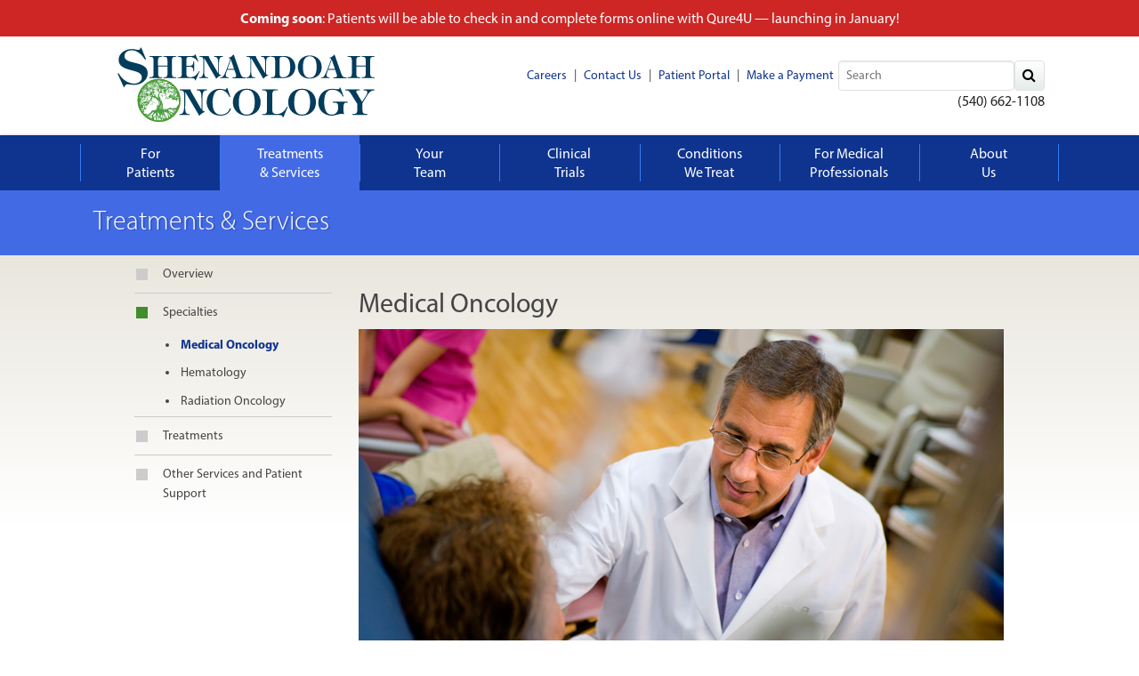

--- FILE ---
content_type: text/html; charset=UTF-8
request_url: https://shenandoahoncology.com/treatments-services/specialties/medical-oncology/
body_size: 3908
content:
<!DOCTYPE html>
<html class="no-js" lang="en">
    <head>
        <meta charset="utf-8" />
        <meta name="viewport" content="width=device-width, initial-scale=1.0">
        <meta http-equiv="X-UA-Compatible" content="ie=edge">

        
            <title>Medical Oncology - Shenandoah Oncology</title>
<meta name="description" content="{description}" />
<meta name="keywords" content="{keywords}" />
<meta name="robots" content="INDEX, FOLLOW" />

<meta name="geo.position" content="{geo_latitude},{geo_longitude}" />
<meta name="geo.placename" content="{geo_placename}" />
<meta name="geo.region" content="{geo_region}" />


        

        <link rel="stylesheet" href="https://use.typekit.net/was8chu.css">
        <link rel="stylesheet" href="/style/css/normalize.css">
        <link rel="stylesheet" href="/style/css/fontawesome.min.css">
        <link rel="stylesheet" href="/style/css/app.css?v=20240115.1">
        <link rel="stylesheet" type="text/css" href="//cdn.jsdelivr.net/npm/slick-carousel@1.8.1/slick/slick.css"/>

        

        <!-- Google Tag Manager -->
        <script>(function(w,d,s,l,i){w[l]=w[l]||[];w[l].push({'gtm.start':
        new Date().getTime(),event:'gtm.js'});var f=d.getElementsByTagName(s)[0],
        j=d.createElement(s),dl=l!='dataLayer'?'&l='+l:'';j.async=true;j.src=
        'https://www.googletagmanager.com/gtm.js?id='+i+dl;f.parentNode.insertBefore(j,f);
        })(window,document,'script','dataLayer','GTM-PVB43XM');</script>
        <!-- End Google Tag Manager -->

        <script src="https://ctag.shenandoahoncology.com/ctag/i.js" async defer></script>
    </head>
    <body id="" class="">
        <!-- Google Tag Manager (noscript) -->
        <noscript><iframe src="https://www.googletagmanager.com/ns.html?id=GTM-PVB43XM"
        height="0" width="0" style="display:none;visibility:hidden"></iframe></noscript>
        <!-- End Google Tag Manager (noscript) -->
        
        <div class="callout alert alert-bar">
            <div class="row">
                <div class="column text-center">
                    <p><strong>Coming soon</strong>: Patients will be able to check in and complete forms online with Qure4U &mdash; launching in January!</p>
                </div>
            </div>
        </div>
        
        <header>
            <div class="header-top">
                <div class="logo-container">
                    <a href="/" class="logo">
                        <img src="/style/img/Shenandoah-Logo.svg" alt="Shenandoah Oncology" width="300" height="95">
                    </a>
                </div>
                <div class="header-right">
                    <div class="secondary-nav">
                        <div class="header-links">
                            <a href="/about-us/careers/"><span>Careers</span></a> |
                            <a href="/about-us/contact-us/"><span>Contact Us</span></a> |
                            <a href="/for-patients/portal/"><span>Patient Portal</span></a> |
                            <a href="/for-patients/make-a-payment/"><span>Make a Payment</span></a>
                        </div>
                        <form id="header-search" class="nice" method="post" action="https://shenandoahoncology.com/"  >
<div class='hiddenFields'>
<input type="hidden" name="ACT" value="8" />
<input type="hidden" name="RES" value="20" />
<input type="hidden" name="meta" value="R1kjMOntcHJfL5PLzamrrpkzdSLZuvD7xZHejYjceu36QM1CX5p3vMiU2BOyIhuWUqu7u+ASQkkRVB30i1CcRBqqmVJFLUTsdc6RhEputbornNApJanYC16waoELbvmRLoskN6QbB6Rz7j/DbuipENhmovyF/[base64]/GGBH+H5JqP2vZmAoxc81wc6S1jAz5LgBVwfR5hEPsWFhNdVyFSbqgcL1ZRCxP/Q+OjhTA706M5fEnPttV5dr7q4M5nH0225MSW/F5YUQbU+gMK+t4c6IA=" />
<input type="hidden" name="site_id" value="1" />
<input type="hidden" name="csrf_token" value="0051ecc4cbbcf14c0140974774b9f4b35cf1ec92" />
</div>


                           <input type="hidden" name="XID" value="0051ecc4cbbcf14c0140974774b9f4b35cf1ec92">
                            <input type="text" class="input-text small inline custom-control" placeholder="Search" name="keywords" />
                            <button class="form-button" type="submit"><i class="fa fa-search"></i></button>
                        </form>
                    </div>
                    <div class="header-buttons">
                        <a href="tel:(540) 662-1108" class="phone">(540) 662-1108</a>
                    </div>
                </div>
            </div>
            <div class="contain-to-grid">
                <div class="hide-fancy-shadow">
                    <nav class="top-bar" data-topbar>
                        <ul class="title-area">
                            <li class="name"></li>
                            <li class="toggle-topbar menu-icon"><a href="#"><span>Menu</span></a></li>
                        </ul>
                        <section class="top-bar-section"> <!-- Right Nav Section -->
                            <ul id="header-nav" class="left">
                                <li class="first">
                                    <a href="/for-patients/" class=""><span>For<br class="hide-for-small-only"> Patients</span></a>
                                </li>
                                <li class="here">
                                    <a href="/treatments-services/"><span>Treatments<br class="hide-for-small-only"> &amp; Services</span></a>
                                </li>
                                <li>
                                    <a href="/your-team/" class=""><span>Your<br class="hide-for-small-only"> Team</span></a>
                                </li>
                                <li>
                                    <a href="/clinical-trials/"><span>Clinical<br class="hide-for-small-only"> Trials</span></a>
                                </li>
                                <li>
                                    <a href="/conditions-we-treat/"><span>Conditions<br class="hide-for-small-only"> We Treat</span></a>
                                </li>
                                <li>
                                    <a href="/for-medical-professionals/"><span>For Medical<br class="hide-for-small-only"> Professionals</span></a>
                                </li>
                                <li class="last">
                                    <a href="/about-us/" class=""><span>About<br class="hide-for-small-only"> Us</span></a>
                                </li>
                            </ul>
                        </section>
                    </nav>
                </div>
            </div>
            <section id="nav-bottom-bar"></section>
        </header>
        
<section id="page-title">
    <div class="row">
        <div class="twelve large-12 columns">
            <h1>Treatments & Services</h1>
        </div>
    </div>
</section>



<section id="content">
    
    <div class="row">
        <div class="eleven large-11 centered large-centered columns">
            
<div class="row">
    
        <div class="three large-3 columns" id="left-sidebar">
            <ul class="side-nav">
                <li><a href="/treatments-services">Overview</a></li>
                <li class="parent-here first"><a href="/treatments-services/specialties/">Specialties</a>
<ul>
<li class="here first"><a href="/treatments-services/specialties/medical-oncology/">Medical Oncology</a></li>
<li><a href="/treatments-services/specialties/hematology/">Hematology</a></li>
<li class="last"><a href="/treatments-services/specialties/radiation-oncology/">Radiation Oncology</a></li>
</ul>
</li>
<li><a href="/treatments-services/treatments/">Treatments</a></li>
<li class="last"><a href="/treatments-services/other-services/">Other Services and Patient Support</a></li>

            </ul>
        </div>
    
    <div class="large-9 small-12 columns" id="page-content">
        
        

        
    
        <h1>
            Medical Oncology
        </h1>
        


    
    
    
        

        <p><img alt="" src="https://shenandoahoncology.com/images/uploads/shenandoah_oncology_med_onc.jpg" style="height:375px; width:725px" /></p>

<p>Our Medical Oncologists have advanced training in Internal Medicine and are all board certified in Medical Oncology.&nbsp; They are uniquely qualified to not only provide expert management and treatment of the full range of malignancies, but are also fully capable of managing the many complications that can occur in the course of a cancer or its treatment.</p>

<p>Medical oncologists use chemotherapy drugs, biologic agents, and targeted therapies in the treatment of cancer.&nbsp; These treatments can be the sole treatment of a malignancy, or can be combined with radiation therapy and/or surgical treatment. &nbsp;Such multidisciplinary treatments frequently arise from a formal presentation of your case at our <a href="https://shenandoahoncology.com/treatments-services/other-services/tumor-board/">Tumor Board</a>. &nbsp;Sometimes your oncologist may conclude that an emerging or novel treatment is your best option, and participation in a <a href="https://shenandoahoncology.com/treatments-services/treatments/clinical-trials-research/">Clinical Trial</a> may be recommended.</p>

<p>Medical oncologists also provide in-patient medical care when patients require hospitalization, either as the attending physician or as a consultant in concert with your primary care physician or hospitalist.</p>

<p>If a patient chooses not to receive treatment, or has a condition for which all useful options have been exhausted, medical oncologists also provide out-patient and in-patient palliative and comfort care, and we cooperate with and help supervise the care from all local hospice organizations.</p>
    

    </div>
</div>

        </div>
    </div>
</section>



        <section id="uson-oncology" class="text-center">
            <img src="/style/img/uson-logo-shenandoah.png"/>
            <a href="https://www.usoncology.com/patients" target="_blank">Learn More</a>
        </section>
        <footer>
            <section id="footer-top">
                <div class="row">
                    <div class="twelve large-12 columns">
                        <div class="row">
                            <div class="ten centered large-10 large-centered medium-10 medium-centered small-12 columns">
                                <dl class="sub-nav">
                                    <dd><a href="/">Home</a></dd>
                                    <dd><a href="/for-patients/plan-your-visit/">Plan Your Visit</a></dd>
                                    <dd><a href="/for-patients/portal/">Patient Portal</a></dd>
                                    <dd><a href="/clinical-trials/">Clinical Trials</a></dd>
                                    <dd><a href="/about-us/location/">Location</a></dd>
                                    <dd><a href="/about-us/calendar/">Calendar of Events</a></dd>
                                	<dd><a href="/for-patients/make-a-payment/">Make a Payment</a></dd>
                                </dl>
                            </div>
                        </div>
                        <div class="row">
                            <div class="twelve large-12 text-center columns">
                                <p>
                                	400 Campus Blvd<br/>
									Suite 100<br/>
									Winchester, VA 22601<br/>
                                </p>
                            </div>
                        </div>
                        <div class="row">
                            <div class="twelve large-12 text-center columns">
                                <p class="tel">
                                    Phone: <span><a href="tel:540-662-1108">(540) 662.1108</a></span><br/>
                                    Fax: <span>(540)&nbsp;66&zwj;7.3408</span>
                                </p>
                            </div>
                        </div>
                    </div>
                </div>
            </section>
            <section id="footer-bottom">
                <div class="row">
                    <div class="four large-4 medium-6 small-12  columns">
                        <p>
                            <a href="/images/uploads/HIPPA.pdf">Privacy Policy</a> | <a href="/site-map/">Site Map</a> | <a href="/about-us/contact-us/">Contact Us</a><br/>
                            Website by <a href="http://30degreesnorth.com" target="_blank">30 Degrees North</a>
                        </p>
                    </div>
                    <div class="four large-4 medium-6 small-12  columns text-center">
                        <p>Copyright &copy; Shenandoah Oncology 2026 | All Rights Reserved</p>
                    </div>
                    <div class="four large-4 hide-for-medium-down"></div>
                </div>
            </section>
        </footer>

        
        <script src="https://fast.wistia.com/assets/external/E-v1.js" async></script>

        

        <script type="text/javascript" src="/style/js/jquery.js"></script>
        <script type="text/javascript" src="/style/js/foundation.min.js"></script>
        <script type="text/javascript" src="/style/js/modernizr.js"></script>
        <script type="text/javascript" src="/style/js/stickyfill.min.js"></script>
        <script type="text/javascript" src="//cdn.jsdelivr.net/npm/slick-carousel@1.8.1/slick/slick.js"></script>
        <script type="text/javascript" src="/style/js/app.min.js?v=20231103.1"></script>
    <script defer src="https://static.cloudflareinsights.com/beacon.min.js/vcd15cbe7772f49c399c6a5babf22c1241717689176015" integrity="sha512-ZpsOmlRQV6y907TI0dKBHq9Md29nnaEIPlkf84rnaERnq6zvWvPUqr2ft8M1aS28oN72PdrCzSjY4U6VaAw1EQ==" data-cf-beacon='{"version":"2024.11.0","token":"fdc2ce028bfe4bb6a05fd50082be451d","r":1,"server_timing":{"name":{"cfCacheStatus":true,"cfEdge":true,"cfExtPri":true,"cfL4":true,"cfOrigin":true,"cfSpeedBrain":true},"location_startswith":null}}' crossorigin="anonymous"></script>
</body>
</html>


--- FILE ---
content_type: image/svg+xml
request_url: https://shenandoahoncology.com/style/img/Shenandoah-Logo.svg
body_size: 15592
content:
<svg enable-background="new 0 0 451.9 143.2" viewBox="0 0 451.9 143.2" xmlns="http://www.w3.org/2000/svg"><g fill="#043c5b"><path d="m55 24.6c1.5 2.9 0 4.3-2.2.8-4.7-7.5-12.8-14-20.7-14-6.3 0-12.7 2.6-12.7 9.9 0 15.6 39.3 6.5 39.3 28.8.1 12.5-11.5 19.9-23 19.9-5.5 0-9.6-1-10.9-1-5.2 0-4.7 5-6.1 5-.7 0-1.4-2.1-1.5-2.3l-8.4-18.4c-1.5-2.7-.2-4.8 1.5-1.8 6.9 12.1 18.1 16.3 25.4 16.3 6.6 0 13.1-3.6 13.1-10.8 0-15.7-39.3-7.3-39.3-29.5 0-11.8 12-18.3 22.5-18.3 4.3 0 8.5 1.5 10.8 1.5s2.9-1.1 3.2-2.1.3-2 1.1-2c.7 0 1.1 1.5 1.4 1.9z"/><path d="m76.3 38.9v10.8c0 4.6.2 7.4 5.3 7.4 1.1 0 1.8 0 1.8.7 0 .6-.9.6-1.3.6h-19.6c-.4 0-1.3 0-1.3-.6 0-.7.7-.7 1.8-.7 5.5 0 5.7-2.8 5.7-7.4v-19.9c0-4.6-.2-7.4-5.7-7.4-1.1 0-1.8 0-1.8-.7 0-.6.9-.6 1.3-.6h19.5c.4 0 1.3 0 1.3.6 0 .7-.7.7-1.8.7-5.1 0-5.3 2.8-5.3 7.4v7.7h15.9v-7.7c0-4.6-.2-7.4-5.3-7.4-1.1 0-1.8 0-1.8-.7 0-.6.9-.6 1.3-.6h19.7c.4 0 1.3 0 1.3.6 0 .7-.7.7-1.8.7-5.5 0-5.7 2.8-5.7 7.4v19.9c0 4.6.2 7.4 5.7 7.4 1.1 0 1.8 0 1.8.7 0 .6-.9.6-1.3.6h-19.5c-.4 0-1.3.1-1.3-.6 0-.8 1-.7 1.6-.7 5.2 0 5.4-2.9 5.4-7.4v-10.8z"/><path d="m116.5 29.8c0-4.6-.2-7.4-5.3-7.4-1.1 0-1.8 0-1.8-.7 0-.6.9-.6 1.3-.6h21.6c5 0 5.5-1.1 6.4-2.4 0-.2.7-1.1 1.3.6l4 10c.8 2.1-.3 2.5-1.3.3-1.5-3.2-7.1-7.1-13.5-7.1-4.7 0-5.1 2.5-5.1 6.4v8.8h5.6c5.3 0 6.2-3.8 6.2-5.6v-1.5c0-.7 1.4-1.7 1.4.6v14.7c0 2.3-1.4 1.3-1.4.6v-1.9c0-1.8-.9-5.5-6.2-5.5h-5.6v10.6c0 5.2 1.4 7.4 6.8 7.4 5.9 0 10.9-3.7 13.7-8.8.8-2.2 1.9-1.8 1.9-1.1l-6 13.9c-.8 1.8-1.3 1.6-1.5.6-.5-2.2-1.5-3.2-9.2-3.2h-19.1c-.4 0-1.3 0-1.3-.6 0-.7.7-.7 1.8-.7 5.1 0 5.3-2.8 5.3-7.4z"/><path d="m154.3 45.4c0 8.6.8 11.7 4.9 11.7.5 0 1.9 0 1.9.7 0 .6-.5.6-.9.6h-13.2c-.4 0-1 0-1-.6 0-.8 1.3-.8 1.8-.8 2.1 0 5.2-1.9 5.2-11.7v-15.5c0-4.3-.3-7.4-5.3-7.4-.7 0-1.7.2-1.7-.7 0-.7 1-.6 1.5-.6h14c.8 0 .8.4.8 1.3 0 1 3.4 6.7 3.9 7.6l11.7 20.3h.1v-16.5c0-8.1-1.3-11.3-5.8-11.3-.5 0-1.4.1-1.4-.6s.7-.7 1.3-.7h13.1c.4 0 1 0 1 .6 0 .7-.6.7-1 .7-3.6 0-5.8 1.6-5.8 11.3v17.6c1 1 1.5 1.8 3 1.9 1.2.2 1 .7 0 .9-2.1.5-5.4 2.9-6.7 4.5-.8.8-1 1.3-1.9-.5-.2-.8-1.4-2.7-1.9-3.5l-17.5-30h-.1z"/><path d="m193.4 44.2-.6 1.7c-.6 1.8-2.1 5.6-2.1 7.5 0 2.7 1.9 3.8 4.3 3.8.5 0 1 .2 1 .8s-.5.6-.8.6h-13c-.4 0-1 0-1-.6 0-.7.6-.7 1.1-.7 3.2 0 5.3-1.5 9.5-12.5l6.9-18.4c-.5-.7-.9-1.2-1.8-1.4-1.3-.2-1.4-.9-.1-1.3 4.1-.9 6.7-5.1 7.3-5.1.4 0 .2-.1 1.2 2.6l9.9 28.3c2.6 7.4 4.4 7.9 8 7.9.5 0 1.7 0 1.7.7 0 .6-.3.6-.7.6h-20.9c-.4 0-1.1 0-1.1-.6 0-.7 1.2-.7 1.8-.7 2 0 4.5-.2 4.5-2.8 0-1.3-.5-2.9-1-4.1l-2-5.9h-12.1zm6.2-16.9h-.1l-5.6 15.5h11z"/><path d="m233.9 45.4c0 8.6.8 11.7 4.9 11.7.5 0 1.9 0 1.9.7 0 .6-.5.6-.9.6h-13.1c-.4 0-1 0-1-.6 0-.8 1.3-.8 1.8-.8 2.1 0 5.2-1.9 5.2-11.7v-15.5c0-4.3-.3-7.4-5.3-7.4-.7 0-1.7.2-1.7-.7 0-.7 1-.6 1.5-.6h14c.8 0 .8.4.8 1.3 0 1 3.4 6.7 3.9 7.6l11.7 20.3h.1v-16.5c0-8.1-1.3-11.3-5.8-11.3-.5 0-1.4.1-1.4-.6s.7-.7 1.3-.7h13.1c.4 0 1 0 1 .6 0 .7-.6.7-1 .7-3.6 0-5.8 1.6-5.8 11.3v17.6c1 1 1.5 1.8 3 1.9 1.2.2 1 .7 0 .9-2.1.5-5.4 2.9-6.7 4.5-.8.8-1 1.3-1.9-.5-.2-.8-1.4-2.7-1.9-3.5l-17.5-30h-.1v20.7z"/><path d="m274.4 29.8c0-4.6-.2-7.4-5.7-7.4-1.1 0-1.8 0-1.8-.7 0-.6.9-.6 1.3-.6h20.6c5.3 0 10.1.6 14.1 4.5 3.8 3.6 5.8 8.9 5.8 14.1 0 5.1-2.2 10.6-6 14-4.1 3.8-9.2 4.7-14.6 4.7h-19.4c-.4 0-1.3 0-1.3-.6 0-.7.7-.7 1.8-.7 5.1 0 5.3-2.8 5.3-7.4v-19.9zm7.6 20.3c0 5.6 1.5 6.9 5.5 6.9 5.3 0 12.5-1.3 12.5-17.1 0-13.6-4.9-17.5-12.5-17.5-4.2 0-5.6.6-5.6 7.2v20.5z"/><path d="m353.3 39.9c0 11.9-8.8 19.5-20.4 19.5-11.5 0-20-7.7-20-19.5 0-11.6 7.9-19.7 20.3-19.7 11.6 0 20.1 8 20.1 19.7zm-8.6 0c0-7.8-1.6-18.4-11.6-18.4-6.5 0-11.6 4.4-11.6 18.4 0 8.3 1.7 18.1 11.5 18.1 10 0 11.7-10.3 11.7-18.1z"/><path d="m364.1 44.2-.6 1.7c-.6 1.8-2.1 5.6-2.1 7.5 0 2.7 1.9 3.8 4.3 3.8.5 0 1 .2 1 .8s-.5.6-.8.6h-13c-.4 0-1 0-1-.6 0-.7.6-.7 1.1-.7 3.2 0 5.3-1.5 9.5-12.5l6.9-18.4c-.5-.7-.9-1.2-1.8-1.4-1.3-.2-1.4-.9-.1-1.3 4.1-.9 6.7-5.1 7.3-5.1.4 0 .2-.1 1.2 2.6l9.9 28.3c2.6 7.4 4.4 7.9 8 7.9.5 0 1.7 0 1.7.7 0 .6-.3.6-.7.6h-20.9c-.4 0-1.1 0-1.1-.6 0-.7 1.2-.7 1.8-.7 2 0 4.5-.2 4.5-2.8 0-1.3-.5-2.9-1-4.1l-2-5.9h-12.1zm6.2-16.9h-.1l-5.6 15.5h11z"/><path d="m411.9 38.9v10.8c0 4.6.2 7.4 5.3 7.4 1.1 0 1.8 0 1.8.7 0 .6-.9.6-1.3.6h-19.6c-.4 0-1.3 0-1.3-.6 0-.7.7-.7 1.8-.7 5.5 0 5.7-2.8 5.7-7.4v-19.9c0-4.6-.2-7.4-5.7-7.4-1.1 0-1.8 0-1.8-.7 0-.6.9-.6 1.3-.6h19.6c.4 0 1.3 0 1.3.6 0 .7-.7.7-1.8.7-5.1 0-5.3 2.8-5.3 7.4v7.7h15.9v-7.7c0-4.6-.2-7.4-5.3-7.4-1.1 0-1.8 0-1.8-.7 0-.6.9-.6 1.3-.6h19.6c.4 0 1.3 0 1.3.6 0 .7-.7.7-1.8.7-5.5 0-5.7 2.8-5.7 7.4v19.9c0 4.6.2 7.4 5.7 7.4 1.1 0 1.8 0 1.8.7 0 .6-.9.6-1.3.6h-19.5c-.4 0-1.3.1-1.3-.6 0-.8 1-.7 1.6-.7 5.2 0 5.4-2.9 5.4-7.4v-10.8z"/><path d="m122.1 105.9c0 9.9 1 13.6 5.6 13.6.6 0 2.2 0 2.2.8 0 .7-.6.7-1.1.7h-15.2c-.5 0-1.2 0-1.2-.7 0-.9 1.5-.9 2.1-.9 2.5 0 6-2.2 6-13.6v-18c0-5-.3-8.5-6.1-8.5-.8 0-1.9.2-1.9-.8 0-.8 1.2-.7 1.7-.7h16.3c1 0 1 .4 1 1.5 0 1.2 3.9 7.8 4.5 8.8l13.6 23.6h.1v-19.3c0-9.4-1.5-13.1-6.7-13.1-.6 0-1.6.1-1.6-.7s.8-.8 1.5-.8h15.3c.5 0 1.2 0 1.2.7 0 .8-.7.8-1.2.8-4.2 0-6.8 1.9-6.8 13.1v20.5c1.2 1.2 1.8 2.1 3.5 2.2 1.3.2 1.2.8 0 1.1-2.4.6-6.2 3.3-7.8 5.2-1 1-1.2 1.5-2.2-.6-.2-.9-1.6-3.1-2.2-4.1l-20.4-34.7h-.1v23.9z"/><path d="m198.2 88.8c.1.3 1 2.1-.3 2.1-.5 0-.9-.7-1-1-5.1-9.3-11.3-11.6-15.4-11.6-12.2 0-13 17.5-13 21.8 0 9.6 2.4 20.5 14.2 20.5 5.8 0 12.5-3.4 14.3-9.1 1.5-3.5 2.5-1.3 2.5-1 0 .4-3 11.7-17.1 11.7-19.5 0-23.9-15.7-23.9-22.7 0-12.8 9-22.8 22-22.8 2.5 0 5.2.4 7.6 1.1.5.1 1.4.3 1.8.3 2.7 0 1.9-3.2 3-3.2.6 0 .8 1.1 1 1.5z"/><path d="m249.9 99.5c0 13.9-10.2 22.6-23.7 22.6-13.4 0-23.3-9-23.3-22.6 0-13.5 9.1-22.9 23.6-22.9 13.5 0 23.4 9.4 23.4 22.9zm-10 0c0-9.1-1.9-21.3-13.4-21.3-7.5 0-13.5 5.1-13.5 21.3 0 9.6 1.9 21 13.3 21 11.6 0 13.6-11.9 13.6-21z"/><path d="m260.8 87.8c0-5.3-.2-8.5-6.6-8.5-1.3 0-2.1 0-2.1-.8 0-.7 1-.7 1.5-.7h23.7c.6 0 1.8-.1 1.8.7 0 .7-.7.8-1.2.8h-1.2c-5.2 0-7.1 1-7.1 8.5v23.1c0 7 1.9 8.5 8.2 8.5 6.5 0 12.4-4.3 15.3-9.9.2-.5 1.1-2.5 1.8-2.5s1 .5.2 2l-6.2 14.8c-.4 1.8-1.6 1.6-1.7.7-.7-2.5-1-3.4-9.3-3.4h-24c-.5 0-1.5 0-1.5-.7 0-.8.8-.8 2.1-.8 5.9 0 6.1-3.2 6.1-8.5v-23.3z"/><path d="m343.6 99.5c0 13.9-10.2 22.6-23.7 22.6-13.4 0-23.3-9-23.3-22.6 0-13.5 9.1-22.9 23.6-22.9 13.5 0 23.4 9.4 23.4 22.9zm-10 0c0-9.1-1.9-21.3-13.4-21.3-7.5 0-13.5 5.1-13.5 21.3 0 9.6 1.9 21 13.3 21 11.6 0 13.6-11.9 13.6-21z"/><path d="m372.7 100.2c-1.5 0-1.6-1.6.5-1.6h22.9c2.2 0 1.9 1.6.6 1.6h-2.6c-2.1 0-4.1 1.2-4.1 10.7 0 1.8.2 6.2 1 7.8 0 .2.5 1-.5 1-.8 0-.7-.7-3.1-.7-3.9 0-11.7 3.2-17.7 3.2-12 0-22.2-9-22.2-22 0-13.1 9.1-23.5 23.6-23.5 3.5 0 8 .8 9.3.8s3.1-.5 3.3-2.1c.4-1.4 1-1.5 1.7.5l4.5 12.3c0 .1.9 1.9-.3 1.9-.5 0-.8-.8-1.1-1.2-3-6.5-9.8-10.7-17-10.7-7 0-14 3.7-14 20.7 0 8.2 1.6 21.6 12.5 21.6 6.8 0 11.2-4.4 11.2-12.5 0-5.4-1.4-7.8-5.8-7.8z"/><path d="m422.3 110.9c0 5.3.2 8.5 6.6 8.5 1.3 0 2.1 0 2.1.8 0 .7-1 .7-1.5.7h-23.2c-.5 0-1.5 0-1.5-.7 0-.8.8-.8 2.1-.8 6.4 0 6.6-3.2 6.6-8.5v-8.6l-10.2-16.3c-2.2-3.5-3.8-6.7-8.5-6.7-.6 0-2.2 0-2.2-.7 0-.8.9-.8 1.4-.8h22.1c.7 0 2.1 0 2.1 1 0 .5-1.6.5-2.2.5-1.5 0-4.2.2-4.2 2.2 0 1.2 1.5 3.5 2.1 4.5l7.7 12.8 4.4-6.8c1.4-2.2 4.5-6.8 4.5-9.4 0-2.5-1.9-3.2-4.1-3.2-.6 0-2.4 0-2.4-.7 0-.9 1-.9 1.7-.9h15.7c.5 0 1.3 0 1.3.9 0 .7-1 .7-1.5.7-6.5 0-10.2 7.3-13.3 12.3l-5.6 9.2z"/></g><path clip-rule="evenodd" d="m79.5 131.4c3.9 0-8-.2-11-1.3-.7-.2-1.5-.3-2.2-.5 0-.1 0-.1 0-.2-.3-.1-.5-.1-.8-.2 0-.1 0-.1 0-.2-.1 0-.2 0-.3 0 0-.1 0-.1 0-.2-.3-.1-.6-.1-1-.2 0-.1 0-.1 0-.2-.3-.1-.6-.2-1-.3 0-.1 0-.1 0-.2-.1 0-.2 0-.3 0 0-.1 0-.1 0-.2-.5-.2-1-.3-1.4-.5-.1-.1-.1-.2-.2-.3-.1 0-.2 0-.3 0 0-.1 0-.1 0-.2-.1 0-.2 0-.3 0l-.3-.3c-.1 0-.2 0-.3 0-.1-.1-.1-.2-.2-.3-.2-.1-.4-.1-.6-.2 0-.1 0-.1 0-.2-.2-.1-.3-.1-.5-.2-.1-.1-.1-.2-.2-.3-.1 0-.2 0-.3 0-.1-.2-.2-.3-.3-.5-.1 0-.2 0-.3 0 0-.1 0-.1 0-.2-.2-.1-.3-.1-.5-.2-.1-.1-.1-.2-.2-.3-.1 0-.2 0-.3 0-.1-.1-.1-.2-.2-.3-.1 0-.1 0-.2 0-.1-.1-.1-.2-.2-.3-.1 0-.2 0-.3 0-.2-.2-.3-.4-.5-.6-.1 0-.2 0-.3 0 0-.1 0-.1 0-.2-.4-.3-.7-.8-1.3-1 0-.1 0-.2 0-.3-.9-.2-.9-.9-1.4-1.4-.4-.4-.8-.7-1.3-1.1 0-.1 0-.2 0-.3-.3-.2-.5-.4-.8-.6 0-.1 0-.2 0-.3-.2-.1-.3-.2-.5-.3 0-.1 0-.2 0-.3-.2-.1-.3-.2-.5-.3 0-.1 0-.2 0-.3-.2-.1-.3-.2-.5-.3 0-.1 0-.2 0-.3-.1-.1-.2-.1-.3-.2 0-.1 0-.2 0-.3-.1-.1-.2-.1-.3-.2-.1-.2-.1-.4-.2-.6-.1 0-.2-.1-.3-.2-.1-.3-.2-.6-.3-1-.1-.1-.2-.1-.3-.2-.1-.2-.1-.4-.2-.6 0 0-.1 0-.2 0 0-.1 0-.2 0-.3-.1 0-.1 0-.2 0 0-.1 0-.2 0-.3-.1 0-.1 0-.2 0 0-.1 0-.2 0-.3-.1 0-.1 0-.2 0 0-.1 0-.2 0-.3-.1 0-.1 0-.2 0 0-.1 0-.2 0-.3-.1 0-.1 0-.2 0-.1-.3-.1-.5-.2-.8-.1-.1-.2-.1-.3-.2-.1-.3-.1-.6-.2-1-.1 0-.1 0-.2 0 0-.1 0-.2 0-.3-.1 0-.1 0-.2 0-.1-.3-.1-.6-.2-1-.1 0-.1 0-.2 0 0-.2 0-.3 0-.5-.1 0-.1 0-.2 0 0-.2 0-.3 0-.5-.1 0-.1 0-.2 0 0-.2 0-.3 0-.5-.1 0-.1 0-.2 0 0-.2 0-.3 0-.5-.1 0-.1 0-.2 0-.1-.6-.2-1.3-.3-1.9-.1 0-.1 0-.2 0 .1-.3.1-.6.2-1-.1 0-.1 0-.2 0-.1-.3-.1-.5-.2-.8-.1 0-.1 0-.2 0 0-.3 0-.6 0-1-.1 0-.1 0-.2 0 0-.3 0-.6 0-.9-.1 0-.1 0-.2 0 0-.6 0-1.3 0-1.9-.1 0-.1 0-.2 0-.2-.8 0-4.2.2-4.8 0-.6 0-1.2 0-1.7h.2c0-.3 0-.6 0-1h.2c0-.3 0-.6 0-.9h.2c0-.3 0-.6 0-1h.2c0-.2 0-.4 0-.6h.2c0-.2 0-.4 0-.6h.2c0-.2 0-.4 0-.6h.2c0-.2 0-.3 0-.5h.2c.1-.5.2-1.1.3-1.6h.2c0-.1 0-.2 0-.3h.2c.1-.5.2-1 .3-1.4h.2c0-.1 0-.2 0-.3h.2c0-.2 0-.3 0-.5h.2c.1-.3.2-.6.3-1h.2c0-.1 0-.2 0-.3h.2c0-.2 0-.3 0-.5.1-.1.2-.1.3-.2.1-.3.1-.5.2-.8.1-.1.2-.1.3-.2 0-.1 0-.2 0-.3h.2c0-.1 0-.2 0-.3h.2c0-.1 0-.2 0-.3l.3-.3c0-.1 0-.2 0-.3h.2c.1-.2.1-.3.2-.5.1-.1.2-.1.3-.2.1-.2.1-.4.2-.6h.2c.1-.2.1-.3.2-.5.1-.1.2-.1.3-.2 0-.1 0-.2 0-.3.2-.1.3-.2.5-.3 0-.1 0-.2 0-.3.1-.1.2-.1.3-.2 0-.1 0-.2 0-.3.2-.2.4-.3.6-.5.5-.7.9-1.3 1.4-1.9.4-.4.9-.6 1.1-1.3h.3c.6-.6 1.2-1.3 1.7-1.9h.3c.2-.2.3-.4.5-.6h.3c.2-.2.3-.4.5-.6h.3c.1-.1.1-.2.2-.3h.3c.1-.2.2-.3.3-.5h.3c.1-.1.1-.2.2-.3h.3c.1-.1.1-.2.2-.3.2-.1.4-.1.6-.2.1-.1.1-.2.2-.3.2-.1.3-.1.5-.2 0-.1 0-.1 0-.2h.3l.3-.3h.3c0-.1 0-.1 0-.2h.3c0-.1 0-.1 0-.2h.3c0-.1 0-.1 0-.2h.3c.1-.1.1-.2.2-.3h.5c.1-.1.1-.2.2-.3h.5c0-.1 0-.1 0-.2.2-.1.4-.1.6-.2 0-.1 0-.1 0-.2h.5c0-.1 0-.1 0-.2.2-.1.4-.1.6-.2 0-.1 0-.1 0-.2h.5c0-.1 0-.1 0-.2h.3c0-.1 0-.1 0-.2h.5c0-.1 0-.1 0-.2h.5c0-.1 0-.1 0-.2h.5c0-.1 0-.1 0-.2h.6c0-.1 0-.1 0-.2h.5c0-.1 0-.1 0-.2h.5c0-.1 0-.1 0-.2h.6c1.2-.4 2.7-.6 4-1h1.7c0-.1 0-.1 0-.2h1.6c1.4 0 3.2-.2 4.3.2h1.7v.2h.9v.2h1v.2h.6v.2h.8v.2h.8v.2h.5v.2h.5v.2h.5v.2h.5v.2h.5v.2h.5v.2h.5v.2h.5v.2h.3v.2h.5v.2h.3v.2h.5v.2l.9.3v.2h.3v.2h.3v.2h.3l.3.3h.3c.1.1.1.2.2.3.3.1.6.2 1 .3.1.1.1.2.2.3h.3v.2h.3c.1.2.2.3.3.5h.3v.2c.2.1.3.1.5.2.1.1.1.2.2.3h.3c.1.2.2.3.3.5h.3c.1.2.2.3.3.5h.3c.1.2.2.3.3.5.2.1.3.1.5.2.2.2.3.4.5.6.5.5 1.4.8 1.6 1.6.5.1.5.2.6.6h.3c.1.2.1.3.2.5.4.3.7.6 1.1 1v.3c.2.2.4.3.6.5v.3c.2.2.4.3.6.5v.3c.2.1.3.2.5.3v.3c.1.1.2.1.3.2.1.2.1.3.2.5h.2v.3c.1.1.2.1.3.2.1.2.1.4.2.6.1.1.2.1.3.2.1.2.1.4.2.6.1.1.2.1.3.2v.3l.3.3v.3h.2v.3h.2v.3h.2v.3h.2v.3h.2c.1.3.2.6.3 1h.2v.5h.2v.3h.2v.5h.2v.3h.2c.1.3.1.6.2 1h.2v.3h.2c.1.5.2 1 .3 1.4h.2v.8h.2v.6h.2v.6h.2c.2 1.5.3 3.1.5 4.6h.2v1.7h.2v2.9c-.1 0-.1 0-.2 0v2.4c-.1 0-.1 0-.2 0v1.4.2c-.1 0-.1 0-.2 0v1.1c-.1 0-.1 0-.2 0v.8c-.5 1.9-1.1 3.8-1.6 5.7-.1 0-.1 0-.2 0-.1.2-.1.4-.2.6 0 0-.1 0-.2 0-.1.3-.1.6-.2 1-.1.1-.2.1-.3.2v.5c-.1 0-.1 0-.2 0 0 .2-.1.4-.2.6-.1 0-.1 0-.2 0-.1.2-.1.4-.2.6-.1.1-.2.1-.3.2-.1.3-.1.5-.2.8-.1.1-.2.1-.3.2-.1.2-.1.4-.2.6-.1.1-.2.1-.3.2-.1.2-.1.4-.2.6-.1.1-.2.1-.3.2v.3c-.1.1-.2.1-.3.2v.3c-.2.1-.3.2-.5.3v.3c-.1.1-.2.1-.3.2v.3c-.2.2-.4.3-.6.5v.3c-.3.3-.6.5-1 .8-.1.2-.1.3-.2.5-.2.1-.3.2-.5.3-.4.4-.1.6-.8.8v.3c-.2.1-.3.1-.5.2-.1.1-.1.2-.2.3-.2.2-.4.3-.6.5-.2.3-.4.5-.6.8-.1 0-.2 0-.3 0 0 .1-.1.2-.2.3-.1 0-.1 0-.2 0-.2.2-.3.4-.5.6-.1 0-.2 0-.3 0-.2.2-.3.4-.5.6-.1 0-.2 0-.3 0-.1.2-.2.3-.3.5-.1 0-.2 0-.3 0-.1.1-.1.2-.2.3-.1 0-.2 0-.3 0-.1.2-.2.3-.3.5-.1 0-.2 0-.3 0-.1.1-.1.2-.2.3-.1 0-.2 0-.3 0-.1.1-.1.2-.2.3-.2 0-.4.1-.6.2-.1.1-.1.2-.2.3-.2.1-.4.1-.6.2 0 .1-.1.2-.2.3-.3.1-.6.2-1 .3-.1.1-.1.2-.2.3-.2 0-.4.1-.6.2v.2c-.3.1-.6.2-.9.3v.2c-.2 0-.3 0-.5 0v.2c-.2 0-.4.1-.6.2v.2c-.2 0-.3 0-.5 0v.2c-.2 0-.4.1-.6.2v.2c-.2 0-.3 0-.5 0v.2c-.1 0-.2 0-.3 0v.2c-.2 0-.3 0-.5 0v.2c-.2 0-.3 0-.5 0v.2c-.3 0-.5 0-.8 0v.2c-.1 0-.2 0-.3 0v.2c-.2 0-.3 0-.5 0 .1.5-7.7.9-7.2.9zm-7.3-68.3c-.1.3-.1.6-.2 1 .2-.1.3-.1.5-.2 0-.1 0-.1 0-.2h.3c0-.1 0-.1 0-.2h.5c.1-.2.2-.3.3-.5h.3c.2-.3.4-.5.6-.8.3-.2.2.1.5-.3-.1 0-.1 0-.2 0v.2c-.4 0-.7 0-1.1 0-.1.1-.1.2-.2.3-.1 0-.2 0-.3 0v.2c-.2.3-.4.5-1 .5zm3-.6c0 .4.1.4.2.6.6-.1.3-.2.8 0-.1.1-.3.3-.3.3-.1.3.1.5.2.6-.1 0-.1 0-.2 0v.2c-.5.3-.7-.3-1 .6.6.2.4.3.8.6v.2c.3.1.5-.1.6-.2.4.3 0 .6.8.8-.1-.5-.2-1.1-.3-1.6h.3c.1.4.1.3.3.5v.2h.2c0-.1 0-.1 0-.2.6-.5.2-1 0-1.6.5-.2.6-.5 1.1-.6v.5h.2v.2c-.1 0-.1 0-.2 0v.6c-.2 0-.3 0-.5 0 0 1-.5 1-.6 1.9h.2v.2h.3c.2-.3.4-.3.5-.8h.2c0-.2 0-.3 0-.5.3-.1.5-.1.8-.2.1-.2.1-.3.2-.6-.4-.4-.2-1.6-.2-2.2-1.1 0-2.2 0-3.3 0-.1.1-.1.2-.2.3-.4.1-.6.2-.9.2zm2.7 5.6c-.1 0-.2 0-.3 0v.2h.6c.1-.3.2-.6.3-1 .2-.1.3-.2.5-.3 0-.1 0-.2 0-.3.2-.1.3-.2.5-.3 0-.1 0-.2 0-.3h.2c0-.1 0-.2 0-.3h.2c0-.1 0-.2 0-.3.3-.3.5-.6.8-1h.3c.1-.1.1-.2.2-.3h.3c0-.1 0-.1 0-.2h1.6c0-.1 0-.1 0-.2.3-.1.5-.1.8-.2-.1-.2-.1-.4-.2-.8-.2 0-.4 0-.6 0v.3c-.1 0-.2 0-.3 0-.1.1-.1.2-.2.3-.2 0-.4 0-.6 0 0-.1 0-.2 0-.3h.3c.1-.5.3-.4.5-1-.1 0-.2 0-.3 0-.2.4-.4.2-.6.5v.3c-.3.2-.5.4-.8.6 0-.1 0-.2 0-.3.3-.4.5-.7.8-1.1-.2-.1 0 0-.2-.2-.2.1 0 0-.2.2-.6.3-.5.5-.8 1.1-.1 0-.1 0-.2 0-.1.3-.1.6-.2 1-.2.1-.3.2-.5.3v.3c-.1.1-.2.1-.3.2v.3c-.3.5-.6.8-1 1.1-.1.1-.1.2-.2.3-.3 0-.5 0-.8 0v.2c.5.3.4.5.4 1.2zm6.2-.7c-.1 0-.2 0-.3 0-.1-.6-.2-.5-.3-1-.4.1-.8.1-1.3.2 0-.3 0-.6 0-1-.4 0-.5-.1-.8-.2v.6c-.5.1-1.1.1-1.6.2-.2.6-.3.6-.3 1.6-.2 0-.4 0-.6 0 0 .6-.1.6-.3 1-.1 0-.1 0-.2 0v.5c.4.3.6 1 .8 1.4.4 0 .4 0 .6.2v.2c.2-.1.4-.1.6-.2v.2c.2.1.4.1.6.2v.2c.3.1.3-.1.3-.2.3.1.6.1 1 .2v.3c.2 0 .3.1.5.2 0-.1 0-.1 0-.2h.2c0-.1 0-.1 0-.2-.1 0-.1 0-.2 0 0-.2 0-.3 0-.5-.1 0-.1 0-.2 0 0-.2 0-.4 0-.6-1-.1-1.9-.2-2.9-.3 0-.1 0-.2 0-.3-.1 0-.2 0-.3 0-.1-.4-.2-.4-.3-.8h.6v.2c.2-.1.4-.1.6-.2v.2h.2c.2.3-.1.5.3.8 0-.1 0-.1 0-.2.3-.2.3-.4.3-1-.2-.2-.3-.5-.5-.6-.1 0-.2 0-.3 0-.2-.2 0-.9 0-1.4h.3v.3c.2.1.3.1.5.2.1.5.1 1.1.2 1.6h.2v.3c.2.3.7.4 1.1.6 0-.1 0-.1 0-.2h.2c-.1-.3-.1-.5-.2-.8h.5c0-.1 0-.2 0-.3.4-.1.4-.2.6-.3v1.3c-.5.2-.6.3-.6 1.1h.2c.1.3.1.5.2.8h.2c.1.1.1.2.2.3h.5v.2c-.5.2-.9.6-1 1.3.7-.2.7-.6 1.4-.8-.2.5-.2.3 0 .8.3-.1.4-.1.8-.2 0-.2 0-.4 0-.6.2 0 .3-.1.5-.2v.3h.6v.3h.3c-.1.3-.1.5-.2.8.2.1.3.1.5.2.1.5.1.4.6.5.2-.3.4-.4.6-.6.5.2 1 .3 1.4.5 0-.2 0-.4 0-.6h.6c.1-.2.1-.3.2-.5.1 0 .4.3.6.2s.1-.5.2-.8h.2c0-.2 0-.3 0-.5h.2c0-.2 0-.4 0-.6.1-.1.2-.1.3-.2.1-.3.1-.5.2-.8h.2c-.1-.3-.2-.6-.3-1 .2.1.3.1.5.2 0-.3 0-.6 0-1-.4-.3-.3-.4-1-.5v.6c-.1 0-.2 0-.3 0v.8c-.4 0-.4 0-.6.2 0-.1 0-.1 0-.2-.2-.2-.1 0-.2-.3-.3-.1-.6-.1-1-.2 0-.2 0-.3 0-.5.3-.1.5-.1.8-.2.1-.3.1-.5.2-.8-1.6 0-2.2.6-3.7.8-.1.5-.3.7-.3 1.3h.2v.2h1v.2h.3v.2h1.1c.6.2.6.4 1.4.5 0-.1 0-.2 0-.3.5-.1 1.1-.3 1.3-.2h.2c-.2.4-.4.5-.5 1.1-.6 0-1.6-.4-1.9-.2-.1 0-.1 0-.2 0v.5c.3.2.2.1.3.5-.5.2-.3.2-.6.5v.2c-.1 0-.2 0-.3 0-.1-.8 0-1 0-1.9-.2-.1-.5-.3-.6-.5-.3 0-.6 0-1 0v.2c-.2 0-.4 0-.6 0 0-.1 0-.1 0-.2-.3.1-.5.1-.8.2-.2.4-.5.6-.6 1.1-.1 0-.2 0-.3 0 0-.1.3-.5.2-.8-.1 0-.1 0-.2 0v.2c-.2.2-.1 0-.2.3-.3-.1-.1 0-.3-.2.5-.4.1-.5.3-1.1h.2c0-.1 0-.2 0-.3.1-.1.2-.1.3-.2.5-.9.5-2.5.2-3.5h.3c.2.2 0 .1.3.2-.1-.8-.1-1.6-.2-2.4h.2c.1-.3.2-.6.3-1-.5.1-.3.2-1 .3-.1-.2-.1-.3-.2-.5-.2 0-.3 0-.5 0v.2h.2v.5h.2c.2.5.3 1 .3 1.7-.5-.2-.7-.1-.8.6.1.1.2.1.3.2v.5c-.1.1-.2.1-.3.2-.1.2.1-.1.2.2.1.5-.4.7 0 1.3-.1 0-.1 0-.2 0-.1.1 0 .3-.3.2 0-.1 0-.1 0-.2-.1 0-.1 0-.2 0-.1-.5-.1-.6-.1-.8zm3.3-4.1v.6c-.1 0-.2 0-.3 0-.1.3-.1.6-.2 1l.2.2c-.1 0-.1 0-.2 0-.1.3-.2.6-.3 1-.2.1-.3.1-.5.2v1.6h.3c.1-1.1.7-1.6 1-2.5h.3c-.1.2-.1.3-.2.5h.2c.1.2.1.4.2.6-.1 0-.1 0-.2 0v.2c-.2 0-.3 0-.5 0-.2.2-.2.7-.2 1.1h.2c0-.1 0-.1 0-.2h1c.3-.5.5-.5 1-.8.4-.3.3-.6 1-.8-.1.5-.6 1-1.1 1.1v.3c.8-.1 1.7-.1 2.5-.2.3-.4.6-.8 1-1.3h.3c-.1.2-.1.3-.2.5h.2v.2h.6c.2-.2.3-.4.5-.6-1.1-.5-2.5-1.5-4-1.6-.1.2-.1.3-.2.5-.3-.1-.5-.1-.8-.2 0-.2 0-.3 0-.5-.7.1-.7.3-1.3.5.1-.4.2-.7.3-1.1-.2-.1 0 0-.2-.2-.1-.1-.2-.1-.4-.1zm-10.5.2c.2.2.1 0 .2.3-.1 0-.1 0-.2 0 0-.1 0-.2 0-.3zm-7.6 3c-.1-.2-.1-.4-.2-.6-.1 0-.2 0-.3 0 .1.3.1.5.2.8.1.1.2.1.3.2.3.7-.5 1.9-.8 2.1v.2c-.1 0-.1 0-.2 0 0-1.2-.1-2.3-.5-3.2-.1 0-.1 0-.2 0v.2c-.1 0-.1 0-.2 0 .1.3.1.6.2.9-.1 0-.1 0-.2 0-.2-.2-.4-.3-.6-.5 0-.1 0-.1 0-.2-.4 0-.7 0-1.1 0-.1-.1-.1-.2-.2-.3-.3 0-.5 0-.8 0v.5c-.1 0-.2 0-.3 0 .1.6.3.7.5 1.1h.2c0-.1 0-.2 0-.3h.5c0-.1 0-.1 0-.2.2-.2.1 0 .2-.2-.1 0-.1 0-.2 0 .1-.1.1-.2.2-.3.3.1.5.2 1 .2.3.4.6.7 1 1.1v1.9c-.1 0-.1 0-.2 0v.5c-.2.6-.5 1-.6 1.7-.4-.1-.4 0-.5-.5h.3c.1-.3.1-.5.2-.8-.4-.4-.1-.9-.3-1.3-.1 0-.1 0-.2 0 0-.1 0-.1 0-.2-.3-.1-.6-.1-1-.2-.1-.1-.1-.2-.2-.3-.4 0-.8 0-1.3 0 .1.3.1.6.2 1 .2 0 .3.1.5.2v.2h.3v.2c.2.2.3.3.6.3 0-.1 0-.1 0-.2h.2v1.1h.2c.3.4.1 1.8 0 2.2-.1 0-.1 0-.2 0-.2.6.2 1 .3 1.3h.2c-.1-.4-.3-1 0-1.4.2-.1.3-.2.5-.3 0-.1 0-.2 0-.3h.2c0-.1 0-.2 0-.3h.2c0-.2 0-.3 0-.5h.2c.1-.2.1-.4.2-.6h.2c.3-.5.2-.8.6-1.1 0-.1 0-.1 0-.2h1.4c.3.3.6.3 1.3.3 0-.1 0-.2 0-.3-.1 0-.2 0-.3 0v.2c-.2-.1-.3-.1-.5-.2-.2-.3-.3-.4-.3-.6-.3-.1-.6-.1-1-.2 0-.6.2-.6.3-1.1h.3c.1-.2.1-.4.2-.6.2.1.4.1.6.2v.5c-.2 0-.3 0-.5 0v.2h.2v.2h1.1v.2h.3c.5.3.1.5 1 .6 0-.1 0-.1 0-.2-.4-.2-.5-.6-.8-.8-.2-.1-.3-.1-.5-.2 0-.1 0-.2 0-.3-.2-.1-.3-.2-.5-.3 0-.1 0-.1 0-.2-.2-.1-.4-.2-.6-.3 0-.1 0-.2 0-.3h.2c.3-.5.5-1.1.8-1.6h1.1v.2h.5c0-.1 0-.2 0-.3-.4-.2-.6-.3-1.3-.3 0-.1 0-.1 0-.2-.1 0-.1 0-.2 0v.2c-.2 0-.4 0-.6 0-.3.5-.6 1.1-1.3 1.3zm21.6-1.5h.3v.2c-.3-.1-.1 0-.3-.2zm-27.8 1c-.2.7-.5.5-.6 1.3h.2v.5c.2.4.5.7 1 .8 0-.1 0-.1 0-.2-.1 0-.1 0-.2 0 0-.2 0-.4 0-.6-.1 0-.1 0-.2 0 0-.1 0-.2 0-.3-.1 0-.1 0-.2 0-.1-.4.2-.7.3-1h.2c-.1-.2-.1-.3-.2-.5-.1 0-.2 0-.3 0zm8.3.2c0 .6-.1 1.2 0 1.4.2.3.3.3.8.3 0 .8.1 1 .5 1.4.1.1.2.1.3.2v.3h.2c.2.6-.1.9.3 1.3.2.2 0 .1.3.2.1-.7.3-1.2.5-1.9-.5-.2-.9-.4-1.4-.6.3-.8 0-1-.3-1.6-.2 0-.6.1-.6.2 0-.4 0-.7 0-1.1-.3-.1-.5-.1-.6-.1zm2.8 4.6h.5c.1.6.1 1.3.2 1.9.3.1.5.1.8.2.3.2.2 1 .8.6h.2c0-.3 0-.6 0-1-.1 0-.1 0-.2 0-.1-.3-.1-.5-.2-.8h.3c.2.6.4 1.2.6 1.7-.1.5-.1 1.1-.2 1.6-.2 0-.3 0-.5 0 .2.6.3 1.2.5 1.7.3.3.6.5 1 .8v.3h.2c.3.8-.3 1.3-.5 1.7v1.3c-.1 0-.1 0-.2 0v.3c-.1 0-.1 0-.2 0-.1.3-.2.6-.3 1-.1 0-.1 0-.2 0 .2.5.3 1 .5 1.4h.2v.6h.2c0-.1 0-.1 0-.2.4-.4 0-1.5 0-2.1.2-.1.5-.5.5-.5.5-.1 1.1-.1 1.6-.2.1-.1.1-.2.2-.3h.3c.1-.2.2-.3.3-.5h.2c0-.1 0-.2 0-.3.1-.1.2-.1.3-.2 0-.1 0-.2 0-.3.3-.4.6-.3.8-1-.5.1-1.2.5-1.4.8v.3c-.1 0-.1 0-.2 0-.2.3-.4.5-.6.8-.1 0-.2 0-.3 0 .4-1.2.7-2.3 1.1-3.5.1-.1.2-.1.3-.2 0-.1 0-.2 0-.3h.2c.4-.5.5-.4.3-.9-.8.5-1.1 1.5-2.1 1.7 0-.1 0-.1 0-.2-.1 0-.1 0-.2 0-.1-.3-.1-.6-.2-1-.2 0-.4 0-.6 0 0-.1 0-.1 0-.2-.1 0-.1 0-.2 0 0-.7 0-1.4 0-2.1-.1 0-.1 0-.2 0 0-.2 0-.3 0-.5-.1 0-.1 0-.2 0 0-.2 0-.3 0-.5-.1 0-.1 0-.2 0-.1-.3-.1-.6-.2-1-.1 0-.1 0-.2 0-.3-.9.1-2.6.2-3.3-.1 0-.1 0-.2 0v.3c-.7.7.3 1.3-1.3 1.3-.2.2 0 .1-.3.2 0-1 .3-.9.3-1.7-.3-.1-.5-.2-.6-.5.3-.2.4-.5.5-1-.1 0-.1 0-.2 0 0-.1 0-.1 0-.2-.3.1-.1 0-.3.2s-.1 0-.2.3c-.5-.1-.3-.2-1-.3 0-.2 0-.3 0-.5-.2 0-.4 0-.6 0-.1.3-.1.4-.2.8.2.1.3.2.5.3v.2c.6.3.7-.4.8.6.1.9-.1 1.9-.2 2.4zm-16.6-1.3c.1.3.2.6.3 1 .2-.1.3-.1.5-.2v.2c.2.2.4.3.6.5v.5h.2c-.1.3 0 .1-.2.3s0 .1-.3.2c.1.2.1.4.2.6-.3 0-.5 0-.8 0 .1.5.1 1.1.2 1.6-.2.1-.3.2-.5.3.1.4.1.8.2 1.3.4.1.8.1 1.3.2v.2c.6.1.4-.6 1-.3.2.2.1 0 .2.3h.3v.6h.3c0 .6-.1.9-.3 1.3h.2c0-.1 0-.1 0-.2h.6c.1-.1.1-.2.2-.3.6-.2.7.3.8.3h1.3c0-.2 0-.4 0-.6-.5-.3-.7-.3-1.1-.3-.2.3-.1.4-.3.2-.7-.2-.9-.2-1-1.1-.2 0-.3 0-.5 0 0-.1 0-.2 0-.3h.2s-.6-.6-.6-1.1h.6c0-.2 0-.4 0-.6.4.1.4 0 .5.5.4 0 .4 0 .6-.2 0 0 0-.1 0-.2h.3c0-.1 0-.1 0-.2.3 0 .3.3.3.3.2 0 .3-.1.5-.2v.3c.2-.1.3-.1.5-.2.1.4 0 .4.5.5 0 .9.3 1 .3 2.1h.5c0-.1 0-.1 0-.2.2-.2.1 0 .2-.3-.6-.7 0-1.5-.3-2.4-.1 0-.1 0-.2 0-.6-1.1-1.1-1-2.7-1v.2c-.4 0-.8 0-1.3 0-.4.1-.6.5-1 .6v.8c-.1 0-.2 0-.3 0v.3c-.5.1-.5.1-.8.3 0-.3 0-.5 0-.8h.2c-.1-.2-.1-.4-.2-.6.4-.1.6-.1 1.1-.2.1-.3.1-.5.2-.8-.3-.1-.6-.2-1-.3 0-.1 0-.2 0-.3.2.1.5.1.8.2v.2h.3v.2h.5v.2c.7-.1 1.5-.1 2.2-.2 0-.1 0-.1 0-.2.2-.1.3-.1.5-.2-.5-.6-1.2-.3-1.3-1.4-.1 0-.1 0-.2 0 0-.1 0-.1 0-.2h.2c0-.2 0-.4 0-.6h.2c.2.3.1.2.5.3v.3h.5c-.1.3-.1.6-.2 1 .9.1 1.9.9 2.2 1.6h.2c0-.1 0-.2 0-.3h.2c-.1-.5-.1-1.1-.2-1.6-.3-.3-.6-.5-1-.8-.1 0-.2 0-.3 0-.1-.2-.2-.3-.3-.5-.3-.3-.9-.4-1.4-.5v.2c-.3 0-.5.1-.8.2-.3.5-.8.7-1 1.4-.3 0-.5 0-.8 0 0-.1 0-.1 0-.2h.2c.2-.4.4-.5.8-.6 0-.1 0-.2 0-.3-.8.1-.4.4-1.3.5 0-.1 0-.2 0-.3-.3-.1-.5-.1-.8-.2 0-.1 0-.2 0-.3h.3c.1-.1.1-.2.2-.3.4-.1.8.1 1 .2v.2h1.3c.1-.2.1-.2.3-.3-.2-.2 0-.1-.3-.2-.4-.4-2.4-.4-3-.2-.1.1-.1.2-.2.3l-.2-.2c-.1 0-.1 0-.2 0 0-.1 0-.1 0-.2.5-.1.7-.5 1.1-.6.2-.1.6.2.6.2 0-.1 0-.2 0-.3-.2-.2-.1 0-.2-.3.2.1.3.1.5.2v.2h.3v.2h.5v.2c.7.1 1.4.2 2.1.3.1-.1.1-.2.2-.3-.1 0-.1 0-.2 0 0-.1 0-.1 0-.2-.4-.1-.7-.1-1.1-.2-.1-.2-.1-.3-.2-.5-.3 0-.6 0-1 0 0 0 0-.2-.3-.2 0 0-.1.2-.3.2 0-.1 0-.1 0-.2-.1 0-.2 0-.3 0-.1-.1-.1-.4-.5-.3v.2c-.2.1-.4.1-.6.2-.1.2-.2.3-.3.5-.1 0-.2 0-.3 0-.1.1-.1.2-.2.3-.1 0-.2 0-.3 0-.1.2-.2.3-.3.5-.1 0-.1 0-.2 0-.1.2.1.1.2.2.2-.1.1-.2.4-.1zm34.9 2.1h.6c0-.3-.1-.6-.1-.8h.2c0-.1 0-.1 0-.2.5-.1.9-.3 1.1-.2h.2c-.2.4-.4.8-.6 1.3-.2 0-.3 0-.5 0v.2c-.3 0-.5 0-.8 0v.2c-.4.3-.5.3-.5 1 1-.2 2.5-.9 2.7-1.9h.3c-.1.5-.3 1.2-.6 1.4-.2.1-.4.1-.6.2v.2c-.4.1-.7.1-1.1.2-.1.1-.1.2-.2.3-.1 0-.2 0-.3 0-.3.4-.5.7-.8 1.1-.1.1-.2.1-.3.2s-.1.2-.2.3c-.2 0-.3 0-.5 0-.3.3-.5.6-.8 1-.1 0-.2 0-.3 0-.1.1-.1.2-.2.3-.4.2-.8.2-1.3.3v.2c-1.2-.1-2.3-.1-3.5-.2v.2c-.5.2-.8.1-1.3.3v.2c-.6.2-.5-.4-1-.3v.2c-.1-.1-.2-.1-.3-.2v.2c-.1 0-.1 0-.2 0v.5h.3v.3c-.4.1-.3 0-.5.3-.1 0-.1 0-.2 0v.2h.2v.2h.5c0-.1 0-.1 0-.2.3-.2.8 0 1.1-.2.1-.2.2-.3.3-.5.4-.3 1.8-.9 2.7-.6v.2c.3.1 1.7.3 2.2.2 0-.1 0-.1 0-.2h.3c0-.1 0-.1 0-.2h.5c.1-.2.2-.3.3-.5.6-.2 1.3.4 1.7.5.1.2.1.3.2.5h.2v.3c.2.2.4.3.6.5.1.3.2.6.3 1 .2.1.3.2.5.3v1.1h.2v.6h.2v1.3c.2.5.8.9 1.3 1.1 0-.1 0-.2 0-.3-.4-.1-.4 0-.5-.5-.4-.3-.6-1-.6-1.6.6 0 .9 0 1.3-.2 0-.1 0-.1 0-.2-.7 0-1-.1-1.1-.6-.3-.3-.1-1.2-.3-1.6-.2-.1-.3-.2-.5-.3 0-.1 0-.2 0-.3-.2-.1-.3-.2-.5-.3 0-.1 0-.2 0-.3-.1 0-.1 0-.2 0 0-.2 0-.3 0-.5-.1-.1-.2-.1-.3-.2-.3-.3-.4-.5-.5-1.1.5-.4.5-.9.8-1.4h.2c0-.1 0-.2 0-.3h.2c.4-.5.6-.5 1.1-.8h.3c0-.1 0-.1 0-.2.2-.1.4-.1.6-.2 0-.1 0-.1 0-.2h.5c.3-.3.5-.6.8-.9h.3c.4-.2.6-.5 1.1-.6 0-.1 0-.2 0-.3-.1 0-.1 0-.2 0 .1-.2.1-.3.2-.5-.2 0-.3 0-.5 0-.1-.6-.3-.8-.3-1.6-.1 0-.2 0-.3 0-.1-.2-.1-.3-.2-.5-.5.2-1 .3-1.4.5 0-.2 0-.3 0-.5-.3-.1-.5-.1-.8-.2v.2c-.1 0-.1 0-.2 0 .1.2.1.4.2.6-.3.2-.5.3-.8.5-.1.5-.2 1.2-.4 2zm6.4 1.7c.2.1.3.1.5.2v.2h.5v.2c.3.1.5-.2.5-.2.5.1 1.1.1 1.6.2.2.3.3.5.5.8h1.6c0-.1 0-.1 0-.2.2.1.3.1.5.2-.3-.3-.6-.4-1.1-.5-.2 0-.3 0-.5 0-.1-.2-.2-.3-.3-.5-.1 0-.2 0-.3 0 0-.1 0-.1 0-.2-.2-.2-.2-.1-.3-.5.3-.2.2-.1.3-.5h.3c0-.1 0-.1 0-.2-.8.3-1.6.5-2.4.8 0-.1 0-.1 0-.2-.3-.1-.5-.1-.8-.2-.2-.3-.3-.5-.5-.8-.4-.1-.7-.2-1.1-.3 0-.1 0-.1 0-.2h.2c.4-.5 1.4-.7 2.2-.8 0-.1 0-.2 0-.3h.3c0-.1 0-.1 0-.2-.1 0-.1 0-.2 0 0-.1 0-.1 0-.2-.3.1-.6.2-1 .3 0-.1 0-.1 0-.2-.1 0-.1 0-.2 0 0-.2 0-.4 0-.6h.3c0-.1 0-.1 0-.2-.1 0-.1 0-.2 0 0-.1 0-.1 0-.2-.1 0-.1 0-.2 0v.2c-.4.2-.1.2-.3.5-.3.3-.6.5-1 .8v.2c-.1 0-.2 0-.3 0l-.3.3v.3c-.3.3-.6.5-1 .8-.1.1-.1.2-.2.3-.6.4-.9.1-1.3.8.4 0 1.2-.1 1.4.2v.5h.2v.3h.2v1h.2c.2-.3.1-.4.3-.2.4.3.7.6 1.1 1 0-.1 0-.2 0-.3-.2-.2-.2-.3-.3-.5-.1 0-.1 0-.2 0 0-.1 0-.2 0-.3-.3-.3-.6-.5-1-.8 0-.4 0-.7 0-1.1.7-.6.2-.8 1.6-.8.4.5.6.6.7 1.1zm-27.4-3.5c-.1.4-.1.7-.2 1.1h.2v.6c.3.2.3.3.8.3.1.5.1 1.1.2 1.6-.1 0-.1 0-.2 0-.1.3-.1.4-.2.6-.3.1-.4.1-.8.2 0-.1 0-.2 0-.3-.1.1-.2.1-.3.2 0-.3 0-.5 0-.8-.1 0-.2 0-.3 0 0-.4-.1-.5-.2-.8-.1 0-.1 0-.2 0v.2c-.1.1-.4 1.4-.3 1.6.1.1.2.1.3.2.1.4-.3.8-.3 1.3-.2 0-.3 0-.5 0-.1-.3-.4-1-.3-1.3.1-.1.2-.1.3-.2.1-.3.1-.6.2-1-.1 0-.1 0-.2 0-.2.3-.3.3-.8.3 0-.1 0-.2 0-.3h.5c0-.1 0-.1 0-.2.2-.1.2-.2.3-.3-.1-.2-.1-.3-.2-.5-.2.1-.3.1-.5.2v.2c-.2-.1-.4-.1-.6-.2v.2c.2.2.1 0 .2.3-.4 0-.4.1-.7.3v.2c-.2 0-.3 0-.5 0v.2c-.2.1-.3.1-.5.2v1.1c.1.1.2.1.3.2.1.4.1.7.2 1.1.5.1.3.2 1 .3.1-.2.1-.4.2-.6.3.1.5.1.8.2.1.1.1.2.2.3.3-.1.5-.1.8-.2v.2c.2.2.1 0 .2.3-.1 0-.2 0-.3 0 .1.3.1.5.2.8-.1 0-.2 0-.3 0v.5c-.4.1-.7.2-1 .5-.1 0-.1 0-.2 0v.2h.2v.2c-.1 0-.1 0-.2 0-.1.2-.1.3-.2.5-.1 0-.2 0-.3 0v.6h.3c.1.5.2.3.3.9h.3v.5h.5c0-.1 0-.2 0-.3h.3c.1.6.2.5.3.9.2-.1.4-.1.6-.2v.5c-.1 0-.2 0-.3 0 .1.2.1.3.2.5-.2 0-.3 0-.5 0 .1.6.2.3 0 .8-.1 0-.3-.3-.3-.3-.2.1-.4.1-.6.2 0-.1 0-.1 0-.2-.2-.2-.4-.8-.5-1.1-.1 0-.2 0-.3 0 .1 1.6.8 3.1 1.7 4 .1.1.1.2.2.3h.5v.2h.3c.1.2.2.3.3.5h.2v1.3h.2v.3c.3.3.6.5 1 .8 0 0 .1.6.2.6.4.1.8.1 1.3.2.1.1.1.2.2.3.5.5 1.1.9 1.3 1.7.2-.1.3-.1.5-.2-.2-.3-.3-.5-.3-1h.2c.2.2 0 .1.3.2-.1-.6-.4-.9-.6-1.4-.1 0-.1 0-.2 0-.2-.5.1-1.5.2-1.7.1-.6.1-1.2.2-1.7h.2c.1-.2.1-.3.2-.5.2-.1.3-.2.5-.3.1-.4.1-.8.2-1.3h.2c.1-.2.1-.3.2-.6-.1 0-.1 0-.2 0 0-.1 0-.2 0-.3-.1 0-.1 0-.2 0-.2-.3-.3-.3-.3-.8.3-.2.3-.4.3-1-.2-.1 0 0-.2-.2-.4.2-.8.4-1.3.5 0-.1 0-.1 0-.2h.2c0-.2 0-.4 0-.6-.2 0-.3 0-.5 0 0-.1 0-.1 0-.2-.2-.2-.1 0-.2-.3.3-.2.2-.1.3-.5-.1 0-.2 0-.3 0-.1-.4-.1-.7-.2-1.1-.1 0-.1 0-.2 0 0-.1 0-.2 0-.3-.1 0-.1 0-.2 0 .1-.3.1-.6.2-1-.1-.1-.2-.1-.3-.2-.1-.3-.1-.5-.2-.8 0 0 .2-.1.2-.3-.1-.1-.2-.1-.3-.2 0-.1 0-.2 0-.3.3.1.1 0 .3.2.7-.2.5-.5 1.3-.6.2.2 0 .1.3.2.1-.3.1-.6.2-1-.2-.1-.5-.3-.6-.5-.4 0-.8-.1-1.3-.2-.4 1.1-1.8.3-1.9 2.2h.2c.1.3.1.6.2 1h.2c.2.3.4.4.5.8-.2 0-.3 0-.5 0-.3 1.4.2 1.6.5 2.7h.3c0 .6-.3 1-.5 1.4-.2-.1 0 0-.2-.2-.1-.1-.5-.8-.5-1.1h.2c.1-.3.1-.5.2-.8-.1 0-.1 0-.2 0-.1-.2-.1-.4-.2-.6-.2 0-.3 0-.5 0 .1-.7.4-1.2.5-1.9-.1 0-.2 0-.3 0 0-.4-.1-.5-.2-.8-.3.3-.1.3-.6.5.1-.5.2-1 .3-1.4.1-.1.2-.1.3-.2.3-.5-.3-.4.5-.6.4-1.3 1.4-.2 1.4-1.9-.5-.3-.5-.5-.8-1-.1-.1-.2-.1-.3-.2 0-.2 0-.3 0-.5-.1 0-.1 0-.2 0-.3-.7 0-1.2-.6-1.6-.7-.3-.5-.2-.9-.3zm-16.3 3.3c-.5-.3-1.1-.5-1.6-.8v.2c-.2.2-.1 0-.2.3 1.6.3 1.5 1.2 1.4 3-.2.2-.1 0-.2.3-.2 0-.3 0-.5 0-.2-.3-.3-.3-.3-.8-.1 0-.2 0-.3 0-.1-.1-.1-.2-.2-.3-.3.1-.6.1-1 .2v.8h.3c.1.2.1.3.2.5.3-.1.6-.2 1.1-.2.5.8 1.5 1.2 1.7 2.2-.1 0-.2 0-.3 0-.1-.1-.1-.2-.2-.3-.2 0-.4 0-.6 0v.3c-.3-.1-.5-.1-.8-.2 0-.1 0-.2 0-.3-.3.2-.3.3-.8.3-.1.4 0 .4-.5.5v.2c-.2 0 0-.1-.2-.2-.8-.2-.5-.5-.8-1.1-.1 0-.1 0-.2 0 0-.1 0-.2 0-.3-.1 0-.1 0-.2 0 0-.2 0-.4 0-.6-.1 0-.1 0-.2 0 0-.2 0-.3 0-.5-.1 0-.1 0-.2 0 0-.3 0-.6 0-1-.1 0-.1 0-.2 0v.2c-.2.3-.3.8-.2 1.3h.2v.5h.2c.1.4.1.8.2 1.3-.9 0-1.2-.5-2.1-.6-.1.2-.1.3-.2.5h.2c.2.3.5.4 1 .5-.1.6-.4.7-1.1.6 0-.1 0-.1 0-.2-.2 0-.3 0-.5 0-.2-.1 0-.1-.2-.2-.1.4-.1.3-.3.5v.2h.2c.2.1 1.2.3 1.6.2.1-.2.2-.3.3-.5h.3c.1-.1.1-.2.2-.3h1.3v.2h.5v.2c.5.3.8.2 1.1.6h.2v.6c.8-.1 1.7-.2 2.5-.3.1-.1.3-.3.3-.3.1-.2 0-.6-.2-.6 0-.1 0-.1 0-.2h.3c.2.3.5.4 1 .5 0-.1 0-.2 0-.3-.6-.2-.9-.5-1.1-1.1h.3c.2.4.8.7 1.1.5h.2c0-.2 0-.3 0-.5-.2 0-.4 0-.6 0-.1-.2-.1-.3-.2-.5-.2-.1-.4-.1-.6-.2 0-.1 0-.2 0-.3-.1-.1-.2-.1-.3-.2 0-.1 0-.1 0-.2-.5-.1-.3.5-.8.3 0-.1 0-.1 0-.2-.3-.3 0-.1-.2-.5-.1 0-.1 0-.2 0 .2-1.2.4-2.3.6-3.5.4-.2.4-.5 1-.6.1-.3.2-.6.3-.9-.1 0-.1 0-.2 0-.2.3-.4.4-.8.5.1-.7.1-1.5.2-2.2-.1 0-.1 0-.2 0v.2c-.4.4-.1.5-.3 1.1-.1 0-.1 0-.2 0v1c-.1 0-.1 0-.2 0 .4.1.3.4.2.7zm13.6.5c-.1.3-.1.6-.2 1-.1 0-.2 0-.3 0v.3c-.5.1-.3.2-1 .3.1-.6 0-.4.3-1-.2-.1-.2-.1-.3-.3.6-.1 1-.3 1.5-.3zm25.5 5.1h.3c-.1.6-.2 1.2-.3 1.7.2.1.3.1.5.2.5.4 1-.4 1.6-.3v.2h.5c0-.1 0-.1 0-.2.3-.1.6-.1 1-.2v.2c.2.1.4.1.6.2v.2c.7.3 1.8 0 2.4-.2.1-.5.3-.5.3-1.1.4-.1.4 0 .5-.5h.3c-.1-.5-.1-.9-.2-1.4h.2c0-.3 0-.6 0-1-.4-.1-.4 0-.5-.5-.2 0-.4 0-.6 0v.2c-.3-.1-.6-.1-1-.2-.1.3-.1.5-.2 1-.1 0-.2 0-.3 0v.5h.2c.2.2.8.5 1.1.6-.1.4-.2.8-.3 1.3-.1 0-.2 0-.3 0 0-.1 0-.2 0-.3-.1 0-.2 0-.3 0-.2-.5-.3-1-.5-1.4-.2.1-.4.1-.6.2-.1-.1-.1-.2-.2-.3-.1 0-.2 0-.3 0 0-.2 0-.4 0-.6-.6-.3-.8-.8-1.6-.9-.1.8-.1 1.1 0 1.9-.5.1-.5.2-.6.6-.1 0-.2 0-.3 0-.1-.4-.1-.8-.2-1.3.2-.1.4-.2.6-.3 0-.3 0-.5 0-.8h.2c.1-.2.1-.4.2-.6-.4-.1-.7-.2-1.3-.2v.2c-.2 0-.3 0-.5 0-.1.1-.1.2-.2.3-.4.4-.4.1-.5 1h.2c-.1.3-.1.5-.2.8h.2c-.1.2 0 .6.1 1zm7.7 1c-.1 0-.2 0-.3 0-.4.4-.7.8-1.1 1.3-.3.1-.6.1-1 .2v.2h.3v.2h1.3v.2h.3v.2c.5.2 1.1-.1 1.4.2h.2v.3c.1.1.2.1.3.2v.6h.2v.3h.2c.3.7.1 1.4 0 2.1-.1 0-.2 0-.3 0v.2c.3.1.6.1 1 .2 0-.1 0-.1 0-.2-.1 0-.1 0-.2 0-.1-.2.3-.2.3-.3.1-.3-.1-.3-.2-.3-.1-.3.1-.2.2-.3 0-.1 0-.2 0-.3.1-.2.5-.1.8-.2.6.7 1.6.7 1.9 1.9-.7-.1-.9-.3-1.9-.3-.5.7-1.4.3-1.6 1.4.3.1.5.2 1 .2.1-.6.4-.8 1.1-.8.4.4.6.3.6 1.1-.1 0-.1 0-.2 0 0-.1 0-.2 0-.3-.3-.1-.5-.1-.8-.2-.2.4-.4.6-1.1.6v.6h.2c.2.3.4.4.5.8.6.1 1.3.2 1.9.3.1-.2 0 0 .2-.2 0-.6-.1-1.1-.2-1.4h.2c.2-.5.4-.8.5-1.3h.3c.1.2.1.4.2.6-.1 0-.1 0-.2 0-.1.4-.1.7-.2 1.1h.3c.1-.3.1-.5.2-.8.1-.1.2-.1.3-.2.1-.2-.6-2-.6-2.5-.5-.1-.5-.3-.8-.5.1-.2.1-.3.2-.5.3-.4.6-.7 1-1.1-.2 0-.3 0-.5 0-.2.3-.8.7-1.1 1v.2c-.2 0-.4 0-.6 0-.3-.5-1-.4-1.6-.6-.2-.5-.4-1.3-.8-1.6.1-.2 0 0 .2-.2s.3-.4.5-.6h.6c.4-.2 1.1-.8 1.7-.6v.2h.6v.2c.1.1.9.3 1.1.2 0-.1 0-.1 0-.2-.7-.1-.6-.3-1-.6-.2-.1-.3-.1-.5-.2 0-.2 0-.3 0-.5.2-.2.4-.4.5-.6-.1 0-.2 0-.3 0v.3c-.5.1-.7.3-1.1.5 0-.2 0-.3 0-.5.2-.1.3-.2.5-.5-.2 0-.3 0-.5 0 .1-.3.1-.5.2-.8-.2-.1-.2-.3-.3-.5-.1.1-.2.1-.3.2-.1.2-.1.3-.2.5.1.1.2-.1.2.2 0 .1-.4 0-.3.5 0 .1.5.1.3.6-.1 0-.1 0-.2 0-.2.5-.1.4-.5.8v.2c-.1 0-.2 0-.3 0v.2c-.3 0-.5 0-.8 0-.1.1-.1.2-.2.3-.1 0-.2 0-.3 0v.2c-.5 0-1.1 0-1.6 0 .1-.4.2-.7.5-.9.1-.1.2-.1.3-.2.1-.3.1-.6.2-1 .2-.2.4-.3.6-.5 0-.1 0-.1 0-.2h.3c.1-.2.1-.3.2-.5.1-.1.2-.1.3-.2 0-.1 0-.2 0-.3h.2c.4-.4.6-.3.8-1-.1 0-.1 0-.2 0-.1.1-.4.4-.6.3 0-.1 0-.1 0-.2-.1 0-.1 0-.2 0 0-.2 0-.3 0-.5-.1 0-.1 0-.2 0 0 .6-.2 1.4-.5 1.7-.2.1-.3.1-.5.2v.2c-.3-.1-.1 0-.3-.2s-.1 0-.2-.3c.3-.2.7-.9.5-1.1 0-.1 0-.2 0-.3 0 0-.1 0-.2 0-.1 1-.6.9-.8 1.4.1.4.1.7.2 1.1h.2c-.2.1-.3.5-.4.9zm-37-.8c-.6-.1-2-.7-2.7-.5v.2c-.2 0-.3 0-.5 0v.2c-.1 0-.2 0-.3 0v.2c-.6.2-.7-.3-1.3 0-.1.1-.1.2-.2.3-.2.1-.3.1-.5.2v.2c-.3.2-.4.4-.8.5v.3c.5-.1.9-.2 1.3-.5.1-.1.1-.2.2-.3.5-.1 1.1-.1 1.6-.2 0-.1 0-.1 0-.2.2-.1.8-.3 1.1-.2v.2h.3v.2c.3.1.6.2 1 .3.2.4.3.4.3 1-.2.1 0 0-.2.2-.4-.1-.4-.1-.6-.3 0-.1 0-.1 0-.2-.5-.2-.6.3-.6.3-.5.1-.3-.3-.5-.3s-.3 0-.5 0c-.2.4-.6.8-1.1 1 0-.1 0-.2 0-.3-.2-.1-.3-.1-.5-.2.2-.5.1-.1 0-.6-.2.1-.3.1-.5.2-.1.3-.2.2-.3.6-.2 0-.4 0-.6 0 0-.1 0-.1 0-.2-.5.1-1.1.1-1.6.2-.2.4-.9.6-1.1.9s0 .4-.3.6v.8c.2-.1.3-.1.5-.2.1.2.1.3.2.5.1 0 1-.3 1.3-.3.1.4 0 .3.3.5v.2h1.3v.2h.2v1.1c-.5.4-.5 2.7 0 3.2 0-1.4.4-2.8.8-3.8 0-.2 0-.4 0-.6h.2c.2-.4.1-.9.3-1.3.3-.3.6-.5 1-.8 0-.1 0-.1 0-.2h.3c0-.1 0-.1 0-.2.7-.1 1.5-.1 2.2-.2 0-.1 0-.1 0-.2h.3c.1-.1.1-.2.2-.3.3-.2.7-.2 1.1-.2.2.4.7.9 1.1 1.1 0-.1 0-.2 0-.3-.4-.3-.3-.6-.5-1.1-.1 0-.1 0-.2 0 0-.3 0-.6 0-1 0 0-.2-.1-.2-.5h.2c0-.4 0-.8 0-1.3-.1 0-.1 0-.2 0 0-.1 0-.2 0-.3-.1 0-.1 0-.2 0-.1-.2-.1-.3-.2-.5-.1 0-.2 0-.3 0-.3.6-.7 1-.8 1.9zm5.1 1.2c0-.1-.1-.3-.1-.4-.1 0-.1 0-.2 0 0-.1 0-.1 0-.2h.3c0-.2 0-.3 0-.5h.5c-.1-.3-.1-.6-.2-1 .1-.1.2-.1.3-.2 0-.1 0-.2 0-.3.2-.1.3-.1.5-.2v.3c-.1 0-.1 0-.2 0v1c-.1.1-.2.1-.3.2.1.4.1.7.2 1.1-.1 0-.1 0-.2 0v.2c-.2 0-.4 0-.6 0zm11.8.7h.6c.1.2.1.3.2.5.2.1.3.1.5.2v.6h.2v.2c0 .1-.3 0-.3.3h.2v.3h.2v.2c-.1 0-.1 0-.2 0v.6c-.4-.1-1.2-.2-1.4 0s-.1 0-.2.3c-.7 0-.9.1-1.3.3-.1-.5-.1-.6-.5-.8-.1 0-.2 0-.3 0-.2-.1 0-.4-.2-.6-.1 0-.1 0-.2 0v.3c-.1 0-.1 0-.2 0v.5c-.1 0-.1 0-.2 0 .1.5.1 1.1.2 1.6-.1 0-.1 0-.2 0v.8c-.1.1-.2.1-.3.2-.1.3-.1.5-.2.8-.1 0-.1 0-.2 0-.1.4.1 1 .2 1.3h.2c-.1.5-.1 1-.2 1.4h.2c.1.2.1.4.2.6.1.1.2.1.3.2.1.3.1.5.2.8.3.2.5.4.8.6.4.6.1 1.4.3 2.1h.2c.1.2.1.4.2.6.5.1.8.3.9.8h.2v1h.2c.1.3.2.6.2 1.1.7.2.8.5.8 1.4.3.4-.1 1.2.2 1.7h.2v.3c.1.1.2.1.3.2v.3h.2v1h.2v.3h.2v3c-.1 0-.1 0-.2 0v.6c-.1 0-.1 0-.2 0v1.1c.1.1.2.1.3.2v1.4c.4.3.8.6 1.3 1h.8c0-.1 0-.1 0-.2.2-.1.6-.3 1-.2v.2h.6c.1.2.2.3.3.5h.5v.2c.3.1.3-.1.3-.2h2.4c.1.1 0 .4.6.3 0-.1 0-.1 0-.2h.8c0-.1 0-.1 0-.2h.3c.1-.1.1-.2.2-.3.3-.1.6-.2 1-.3.1-.1.1-.2.2-.3h.3c0-.1 0-.1 0-.2.2-.1.4-.1.6-.2 0-.1 0-.1 0-.2h.8c0-.1 0-.1 0-.2 1.4.3 2.9.5 4.3.8v.2h.3v.2c.2 0 .3.1.5.2v.2c.2 0-.1-.1.2-.2h.6c.1-.1.1-.2.2-.3h.3c0-.1 0-.1 0-.2.3 0 .6-.1 1-.2 0-.1 0-.1 0-.2h.3c0-.1 0-.1 0-.2.4-.1.8.1 1 .2v.2c.6-.1 1.2-.1 1.7-.2 0-.2 0-.3 0-.5.4 0 .4.1.6.2.1-.2.1-.4.2-.6h.6c-.1-.3-.1-.6-.2-1 .2.1.3.1.5.2 0-.2 0-.4 0-.6-.2-.2-.1 0-.2-.3.4 0 .4.1.6.2 0-.3 0-.5 0-.8-.3-.2-.3-.2-.3-.6.3-.1.5-.2 1-.2v.3h.3c-.1-.3-.1-.4-.2-.8.2 0-.1.1.2.2.1.3.2-.3.2-.3.4 0 .4.1.6.2 0-.3 0-.5 0-.8h.5c.4-2.1 1.2-4.5.8-6.8-.6-.1-.6-.3-.6-1 .2-.2.1 0 .2-.3-.2 0-.4 0-.6 0-.1-.3-.2-.5-.2-1h.3c.1-.2.1-.3.2-.5h.2c0-.1 0-.2 0-.3h.2c0-.1 0-.2 0-.3.2-.1.3-.2.5-.3 0-.3 0-.6 0-1-.2-.3-.2-.9-.2-1.4-.1-.1-.3-.3-.3-.3-.2 0-.4 0-.6 0-.4-.1-.7-.4-1.1-.5v.2c.7.6.6 1.2 1.7 1.4.1.2.1.3.2.5-.8 0-.9-.1-1.1.5-.4.4-.1 1.3 0 1.7-.1 0-.2 0-.3 0v.5c-.1 0-.2 0-.3 0v.3c-.2 0-.3 0-.5 0-.1-.4-.1-.8-.2-1.3.2-.1.3-.2.5-.3 0-.1 0-.2 0-.3h.2c0-.7 0-1.4 0-2.1-.2-.1-.3-.1-.5-.2 0-.1 0-.2 0-.3-.1 0-.2 0-.3 0-.1-.1-.1-.2-.2-.3-.8 0-1.7.1-2.5.2v.6c.2.1.3.2.5.3.2 0 .4-.1.6-.2 0 0 .2.3.5.2.1-.1.1-.2.2-.3.3-.1.5-.1.8-.2 0 .4.1.4.2.6l.2-.2c.1.1.2.1.3.2.1.2.1.3.2.6-.1 0-.1 0-.2 0-.1.3-.1.6-.2 1-.1 0-.1 0-.2 0v.2c-.4.3-.4-.3-.6.5-.1 0-.1 0-.2 0v1.3c.1 0 .2.1.3.2.2.5-.3.7-.3.8-.1.5.3.3.3.5v.3c-.2 0-.3 0-.5 0-.2.1-.2.6-.6.5 0-.1 0-.1 0-.2-.1 0-.1 0-.2 0 0-.2 0-.4 0-.6-.1 0-.1 0-.2 0-.1.1 0 .3-.3.2 0 0 0-.1 0-.2-.1 0-.1 0-.2 0 0-.2 0-.3 0-.5-.2 0-.4 0-.6 0 0-.1 0-.1 0-.2.4-.4.1-.4 0-1-.4.1-.8.2-1.3.3-.1.1-.1.2-.2.3-.3-.1-.6-.1-1-.2-.1-.3-.2-.7-.5-1v.2c-.3.2-.5.5-.6 1-.5-.2-.3-.2-.6-.5 0 0 0-.1 0-.2-.1 0-.2 0-.3 0-.3.5-.6.6-1.3.6 0-.6.1-.9.3-1.3-.2 0-.4 0-.6 0-.2.3-.1.2-.5.3-.1-.4-.1-.8-.2-1.3h.2c0-.2 0-.4 0-.6-.1 0-.2 0-.3 0 0-.2 0-.4 0-.6-.5-.1-.8-.6-1.4-.3v.2c-.3.2-.3.2-.8.3 0-.2 0-.3 0-.5-.1 0-.1 0-.2 0-.1-.2-.2-.2-.3-.3-.2.1-.4.1-.6.2v.2c-.6-.1-1.2-.1-1.7-.2-.1-.2-.1-.3-.2-.5.1-.1.4-.1.3-.5-.1 0-.1 0-.2 0-.3-.9-.4-.2-1-.6.2-.2.4-.2.2-.5h.5c0-.3 0-.5 0-.8h.3c.1.1.1.2.2.3h.6c.1-.3.1-.5.2-.8-.2-.1-.3-.2-.5-.3.1-.3.2-.6.3-1 .3.1.5.4 1 .3 0-.1 0-.1 0-.2.2-.1.4-.1.6-.2v.2h.3c.1 0 .2.2.3.3 0-.2 0-.3 0-.5-.1 0-.1 0-.2 0-.1-.3-.1-.6-.2-1-.1 0-.1 0-.2 0 0-.1 0-.2 0-.3-.1-.1-.2-.1-.3-.2-.2-.3-.4-.5-.6-.8-.2-.1-.4-.1-.6-.2-.1-.1-.1-.2-.2-.3-.1 0-.2 0-.3 0 0-.1 0-.1 0-.2-.3-.1-.6-.2-1-.3-.1.4 0 .4-.5.5-.2.2-1 .3-1.3.3 0-.1 0-.2 0-.3h.2c.5-.6 1 0 1.3-1h.2c0-.3 0-.6 0-1-.4-.2-.6-.3-1.3-.3v.2c-.2 0-.3 0-.5 0 0-.3.2-.3.2-.3-.1-.2-.1-.3-.2-.5.1-.1.2-.1.3-.2 0-.2 0-.4 0-.6.1-.1.2-.1.3-.2-.1-.4-.1-.8-.2-1.3-.4 0-.8 0-1.3 0v.6c-.2 0-.3 0-.5 0v.2c-.1 0-.1 0-.2 0v.5c.2.1.2.1.3.3-.1 0-.1 0-.2 0-.2.2 0 .1-.3.2v.8c0 .2.2-.1.2.2-.1 0-.1 0-.2 0v.3c-.2 0-.4 0-.6 0-.1.2-.1.2-.3.3.1.2 0 0 .2.2.3.4.7.5 1.1.8.2.2.1.4.5.6v.3c-.1 0-.1 0-.2 0 0 0 .1.4.2.6-.1 0-.1 0-.2 0-.3-.3-.6-.4-1.1-.5 0-.4 0-.7 0-1.1-.2-.1-.3-.1-.5-.2 0-.1 0-.1 0-.2-.2 0-.3 0-.5 0 0 .3.2 1.1.2 1.1-.1.1-.2.1-.3.2v.5c.3.2.2.5.5.6h.3c.1.1.1.2.2.3.7.4 1.2 0 1.4 1h.6c.1.5.3 1.1.2 1.3v.2c-.4-.2-.5-.4-1.1-.5 0-.4 0-.7 0-1.1-.4-.1-.7-.2-1.3-.2-.1.7-.4.8-.5 1.6.5.4.5.9 1.3 1.1v.3c1 .3.9 1.3 1.6 1.9v.2h.5v.2c.2.1.4.1.6.2v.2h.5v.2c.5-.1 1.1-.1 1.6-.2v.2h.3v.2c.2.1.3.1.5.2v.5c-.5.1-1 .1-1.4.2-.1-.6-.4-.5-1.1-.5.1.4.1.7.2 1.1-.1 0-.1 0-.2 0v.3c-.1 0-.1 0-.2 0-.1.2-.1.3-.2.5-.2 0-.3 0-.5 0 0-.3-.2-.5-.2-.6h.2c0-.1 0-.2 0-.3-.1 0-.2 0-.3 0 .2-.5.2-.3.5-.6h.2c0-.2 0-.3 0-.5-.5-.2-1.4-.4-1.7-.8 0-.1 0-.2 0-.3l-.2.2c-.2.2-.5.6-.6.8-.1 0-.1 0-.2 0v.5c.4.2.7.5.5.8-.1.3-.2.6-.3 1-.1-.1-.2-.1-.3-.2s-.3-.3-.3-.3c0-.2 0-.3 0-.5-.1 0-.1 0-.2 0-.1-.3.2-.3.2-.3.1-.4-.1-.6-.2-.8-.6.1-.4.1-1.1 0 0-.1 0-.2 0-.3-.2 0-.3 0-.5 0 .1-.2.1-.3.2-.5.8 0 .5-.2 1.1-.3.2.3.4.5.8.6.1-.2.3-.3.3-.3.2-.4-.1-.5.3-.8-.1-.5-.3-1.2-.6-1.4-.1 0-.2 0-.3 0-.1-.1-.1-.2-.2-.3-.2-.1-1-.3-1.1-.5 0-.4 0-.7 0-1.1.1-.1.3-1.4.3-1.4-.1 0-.1 0-.2 0-.4-.5-.4-.4-.7-.6 0-.1 0-.1 0-.2-.4 0-.7 0-1.1 0 0-.1 0-.1 0-.2-.2-.2-.1 0-.2-.3.7-.1.6-.3 1-.6-.1-.3-.1-.5-.2-.8-.2 0-.9-.4-1-.5 0 0 .1-.1-.2-.3.1-.2.1-.3.2-.5.2-.1.4-.1.6-.2.1.2.2.3.3.5.2.1.4.1.6.2-.1-.2-.1-.4-.2-.6.3-.2.6-.3 1-.5 0-.1 0-.1 0-.2-.2 0-.3 0-.5 0v.2c-.7.4-1.7-.4-2.2 0v.2c-.3.3-.3.8-.3 1.4.3.2.3.4.8.5v.3c-.7-.1-.7-.4-1.1-.6.1.5.1 1 .2 1.4-.1 0-.1 0-.2 0v.3c-.2.1-.3.1-.5.2-.4.4-.7.8-1.1 1.3.1.3 0 .1.2.3v.2h1.1c-.1.2-.1.3-.2.5h.2c.1.3.1.5.2.8-.6 0-.8-.2-1.3-.3 0-.2 0-.4 0-.6-.1 0-.2 0-.3 0-.2.3-.3.3-.3.8h.2v.8c.2.1.3.1.5.2-.1.2-.1.3-.2.5h.2v.2c-.1 0-.1 0-.2 0v.6c-.2 0-.3 0-.5 0-.1-.4-.2-.4-.3-.8-.1 0-.2 0-.3 0 .1-.5.4-.7.5-1.3-.4-.2-.3-.3-1-.3v.5c-.1 0-.1 0-.2 0v.2c-.3 0-.5 0-.8 0 0 0 0 .1-.3.2.1-.3.1-.5.2-.8h.3c-.1-.2-.1-.3-.2-.5.6 0 1.1.2 1.3 0 .4-.3.7-.7.8-1.3-.5.1-.7.4-1.3.5 0-.2 0-.3 0-.5.6 0 .9-.3 1.3-.5h.5c.2-.2.3-.4.5-.6h.3c.1-.2.2-.3.3-.5h.2c0-.3 0-.5 0-.8-.5-.5-.1-1.4-.3-2.2-.1 0-.1 0-.2 0 0-.2 0-.4 0-.6-.1 0-.1 0-.2 0 0-.1 0-.2 0-.3-.1 0-.1 0-.2 0-.1-.2-.2-.3-.3-.5h.3c.2.2.4.2.5.3.4.5.1.7 1.1.8.1-.3.2-.5.2-1-.1 0-.1 0-.2 0 0-.2 0-.3 0-.5 0-.1-.2-.1-.3-.3-.2.1-.3.2-.5.3 0-.3 0-.5 0-.8-.1 0-.1 0-.2 0-.2-.2 0-.1-.3-.2.2-.8.2-.1.6-.5 0-.1 0-.1 0-.2h.2c0-.1 0-.2 0-.3h.5c.1-.4.2-.5.3-.8-.3 0-.5 0-.8 0v.2c-.3.1-.5.1-.8.2v.2c-.1 0-.2 0-.3 0-.3.4-.6.7-1 1.1-.5.3-1.1.5-1.2 1.6zm-25.6-2.7c.2.2.1 0 .2.3-.1 0-.1 0-.2 0 0-.1 0-.2 0-.3zm-4 2c-.1.4-.1.4-.3.6-.1 0-.1 0-.2 0-.1.3.2.6.2.6-.1 0-.2 0-.3 0-.2.2-.1.4-.2.8.4.2.3.3 1 .3v.8c-.2.1-.3.2-.5.3v.2c-.1 0-.2 0-.3 0v.2c-.6.2-1.4-.7-1.1-1.4.1-.1.2-.1.3-.2.2-.2.1-.5.2-1.1-.2-.1-.3-.1-.5-.2v.2c-.1 0-.1 0-.2 0v.2.2c-.1 0-.1 0-.2 0-.1.2-.1.3-.2.6.2.3-.3.7 0 1.3.1.1.2.1.3.2v.3h.2c.1.2.1.3.2.6-.2.2-.1 0-.2.3.6-.1.9-.5 1.6-.6 0 1 .2 1.5 0 2.4-.1 0-.2 0-.3 0v1c.4.1.5.2.8.3.1-.3.1-.5.2-.8-.1 0-.1 0-.2 0 0-.3 0-.5 0-.8h.5c.2.3.3.3.3.8-.1 0-.1 0-.2 0 0 .3.1.6.2 1h.5v.2c.1 0 .4-.1.6-.2-.1-.3-.1-.6-.2-1-.2 0-.3 0-.5 0 0-.1 0-.1 0-.2-.1 0-.1 0-.2 0 0-.1 0-.1 0-.2h.2c.2-.2 0-.1.3-.2 0-.1 0-.2 0-.3-.3-.1-.5-.1-.8-.2-.3-.6-.7-.7-.8-1.6h.2c.2-.7.3-1.5.5-2.2.4-.2.5-.4 1-.5-.1-.2-.1-.3-.2-.5-.5 0-.7-.1-1.1-.2 0-.3 0-.6 0-1-.1 0-.1 0-.2 0 0-.1 0-.1 0-.2 0 .2-.2.2-.4.2zm1.6 4.8c.3-.1.5-.1.8-.2v.2c.3.1.5.2.8.3 0-.1 0-.1 0-.2.3-.2.4-.6.5-1.1-.4-.4-.1-1.1-.3-1.4-.1 0-.1 0-.2 0v.2c-.1 0-.1 0-.2 0v1.1c-.1 0-.1 0-.2 0 0-.1 0-.1 0-.2-.1 0-.1 0-.2 0-.1-.2-.2-.3-.3-.5.1-.7.6-1 1-1.6-.1 0-.1 0-.2 0 0-.1 0-.1 0-.2-.2.1-.3.2-.5.3-.1.2-.1.3-.2.5-.1 0-.2 0-.3 0v.2c-.1 0-.2 0-.3 0v.2c-.4.3-.3-.1-.5.5-.1 0-.1 0-.2 0-.1.3.1.7.2.8h.2v.3h.2l-.2.2c.1.2.1.4.1.6zm40-3.2c.1.5.4.7.5 1.3.7.2.5.5 1 .8h.3c.1.2.2.3.3.5.4.3.7.6 1.1 1 .1.2.1.3.2.5h.2c.5.5.1.1.6.3v.2h.3v.2h1.1c0-.1 0-.2 0-.3.7.1.6.1 1.3 0 .1-.2.1-.3.2-.5.6.3.4.2 1.3.2.1-.4.2-.4.3-.8-.4-.2-.6-.2-.6-.8.7-.4.5-.6.3-1.3-.3-.1-.6-.2-1-.3 0-.2 0-.3 0-.5-.5-.1-.6-.2-1-.3v.2c-.1.1-.2.1-.3.2.1.3.2.4.3.8h.3v.3c.2.1.3.2.5.3 0 .3-.3.2-.3.3-.1.2-.1.4-.2.6-.2 0-.3 0-.5 0 0-.1 0-.1 0-.2-.1 0-.1 0-.2 0-.1-.4-.1-.7-.2-1.1 0 0 .2 0 .2-.3-.1 0-.1 0-.2 0 0-.1 0-.2 0-.3-.2.1 0 0-.2.2s-.2.3-.3.6c-.5.1-.7.4-1.3.5.1-.5.2-1 .3-1.4h1.1c-.2-1.4-1.1-.7-2.1-.8 0-.1 0-.1 0-.2-.2 0 .1.1-.2.2-.3 0-.6 0-1 0 0 0-.1-.2-.3-.2v.2c-.1 0-.2 0-.3 0v.2c-.3-.3-.9-.3-1.5-.3zm-26.5 4.9v.3c-.1 0-.1 0-.2 0 0 .2.5.6.5.6.3.6-.4.6.5.8v.2h.6v.3c.8 0 .8.3 1.4.5 0-.3 0-.5 0-.8-.8-.4-.6-.6-1.1-1.1-.2-.2-.4-.3-.6-.5 0-.1 0-.2 0-.3-.1 0-.1 0-.2 0-.2-.3-.4-.4-.5-.8.2.1.4.1.6.2v.3c.5.4.7 1.1 1.4 1.3-.1-.2-1.1-2.1-1.3-2.2-.1 0-.2 0-.3 0 0-.1 0-.1 0-.2-.1 0-.2 0-.3 0 0-.1 0-.1 0-.2-.1 0-.1 0-.2 0 0-.1 0-.1 0-.2-.1 0-.1 0-.2 0 0-.3 0-.6 0-1-.1 0-.1 0-.2 0-.3-.7-.3-1.1-1-1.4-.3-.3-1-.5-1.6-.5v.2h.3v.2h.5c.1.1.1.2.2.3h.3c.3.4.6.8 1 1.3 0 1.1-.2 1.7-.3 2.5.4.1.6.2.7.2zm-6.5-.8h.6c.1.2.1.3.2.5-.1 0-.2 0-.3 0-.1.3-.2.5-.3.8-.2 0-.3 0-.5 0 0 .6.2 1.5 0 1.7-.2.3-.1.2-.5.3v1c-.1 0-.1 0-.2 0 0-.1 0-.1 0-.2-.1 0-.1 0-.2 0-.1-.3-.1-.6-.2-1-.6 0-.6.1-1 .3v.2c-.2 0-.3 0-.5 0-.1.1-.1.2-.2.3-.1 0-.2 0-.3 0v.2c-.2.1-.3.1-.5.2v.2c-.2 0-.3-.1-.5-.2 0-.1 0-.1 0-.2-.3.1-.5.2-.8.3-.1.3-.1.5-.2.8h.2c-.1.6-.1 1.3-.2 1.9-.1 0-.1 0-.2 0v.6c-.3.3-.6.5-1 .8v.8c-.1 0-.1 0-.2 0v.3c-.1.1-.2.1-.3.2v.3c-.1.1-.2.1-.3.2-.2.5 0 1.2 0 1.7-.2 0-.3 0-.5 0-.2.4-.3.3-.3 1 .3.1.3.2.6.3 0-.1 0-.1 0-.2.3-.2.4-.5.6-.8h.2c0-.1 0-.2 0-.3.2.1.4.1.6.2 0 0 .2-.2.5-.2v.2c.2 0 .4.1.6.2-.1-.5-.2-.3-.3-1 .7 0 .7-.2 1.1-.5 0 0 0-.1 0-.2 0 0 .5.3.8.2.1-.1.1-.2.2-.3h.2v.2h.2v.6h.3c-.1.5-.2.3-.3 1-.5.1-1 .1-1.4.2 0 .4.1.5.2.8.2-.1.3-.1.5-.2.1-.1.1-.2.2-.3h1.1c.1-.1.1-.2.2-.3h.5c0-.1 0-.1 0-.2.8-.3 1.1.1 1.3-1-.2-.2-.4-.3-.6-.5 0 0 0-.1 0-.2-.2-.1-.4-.1-.6-.2-.1-.1-.1-.2-.2-.3-.1 0-.2 0-.3 0 0-.1 0-.1 0-.2-.2-.1-.4-.1-.6-.2 0-.1 0-.1 0-.2-.3 0-.5 0-.8 0-.3-.1-1.1-.5-1.6-.3v.2c-.2 0-.3 0-.5 0v.2c-.3.3-.1.3-.6.5 0-.1 0-.1 0-.2.3-.2.3-.3.3-.8.3 0 .6-.1 1-.2 0-.1 0-.1 0-.2.2-.2.1 0 .2-.3.5.1.5.1.8.3v.2h.6c0-1-.3-2-.5-2.9-.4-.1-.4 0-.5-.5-.1 0-.1 0-.2 0 0-.2 0-.4 0-.6-.1 0-.1 0-.2 0 0-.1 0-.1 0-.2h.2c0-.1 0-.1 0-.2.4.2.5.4 1.1.5 0 .9.2 1.4.3 2.1h.2c0-.6 0-1 .3-1.3.2-.2 0-.1.3-.2.1.4.1.7.2 1.1-.2.1-.3.2-.5.3-.3.5-.1 1.2 0 1.7.4.3.7.5 1.1.8.3.1.5.1.8.2.1.2.2.3.3.5.7.4 1.4.3 2.2.2.1-.4.2-.7.2-1.3-.1 0-.1 0-.2 0-.4-.7.5-1.1.6-1.3 0-.1 0-.1 0-.2-.1 0-.1 0-.2 0-.1-.2.4-.4.6-.5 0 0 0-.1 0-.2h.5c.1-.2.1-.3.2-.5-.1 0-.1 0-.2 0 0-.2 0-.4 0-.6 0-.1.5-.2.3-.8-.1 0-.1 0-.2 0 0-.1 0-.2 0-.3-.1 0-.1 0-.2 0 0-.5-.1-1.1-.2-1.6h.3c0 .5.1.7.2 1.1h.3c-.3-.8 0-1.3.5-1.7.1-.1.1-.2.2-.3h1.1c0-.1 0-.2 0-.3-.3-.1-.6-.3-1.1-.2v.2c-.3 0-.5 0-.8 0 0-.1 0-.1 0-.2-.2 0-.4 0-.6 0-.4 1-.7 1.1-.5 2.4-.8 0-.9.2-1.4.3 0-.1 0-.2 0-.3.4-.1.4 0 .5-.5-.7-.3-.8-.5-.8-1.6.3-.2.3-.2.3-.6.4-.1.4 0 .5-.5-.2-.1 0 0-.2-.2l-.2.2c-.2-.1-.3-.1-.5-.2-.1-.1-.1-.2-.2-.3.4-.2.4-.5 1-.6-.1-.3-.1-.6-.2-1 .1-.1.2-.1.3-.2.1-.2.1-.3.2-.5-.2-.1-.2-.2-.3-.3-.4-.3-.3.2-.5-.5.5-.2 1-.3 1.4-.5.1-.3.2-.5.2-1-.3-.1-.6-.2-1.1-.2v.2c-.3.1-.5.1-.8.2-.3 1.1-.9 2.7-.9 3.9zm-10.8-1.2c-.2 0-.4 0-.6 0 0-.1 0-.2 0-.3-.2.1-.3.1-.5.2 0-.1 0-.1 0-.2-.1 0-.1 0-.2 0 0-.2 0-.4 0-.6-.1 0-.1 0-.2 0-.1-.2-.1-.3-.2-.5-.2.2-.1 0-.2.3-.3.2-.4.4-.5.8.7.4.7.9 1.9 1 .3-.4.4-.3.5-.7zm-.8 1.1c-.7-.1-.9-.1-1.6 0-.3.9.2 1.6-1 1.9 0-.2 0-.3 0-.5-.1 0-.1 0-.2 0 .1-.1.1-.2.2-.3-.1 0-.1 0-.2 0-.1-.1-.1-.2-.2-.3.4-.2.7-.5.8-1.1.3-.1.5-.1.8-.2 0-.2 0-.4 0-.6-.3-.2-.5-.4-.8-.6v.8c-.3.2-.6.3-1 .5v.3c-.1 0-.1 0-.2 0v.6c-.1 0-.1 0-.2 0-.1.5-.1 1.7 0 2.1h.2v.5c.1.1.2.1.3.2v1l.2.2h.3c.3-.5.5-.5.5-1.4-.3-.1-.5-.2-.6-.5 1.1-.2 1.3-1 1.9-1.7h.2c0-.1 0-.1 0-.2.5-.6.4-.1.6-.7zm-.3 1.1v1c.2.1.3.3.3.3h.5v.2h.5v.2h.5v.2c.5.2.9.3 1.4.5.1-.2.1-.3.2-.6-.2-.2-.1 0-.2-.3-.4-.2-.8-.3-1.3-.5 0-.2 0-.4 0-.6-.2 0-.3 0-.5 0 .1-.6.5-.8 0-1.3-.2.3-.8.8-1.4.9zm6.2-1v1.4h.2c.1.4.1.6.2 1.1-.7.3-2 .3-2.4 1-.2.2-.1 0-.2.3.3-.1.5-.1.8-.2 0-.1 0-.1 0-.2.6-.2 1.3.1 1.7.2v.2h.2v.5h.3c.1-.5.5-.8.6-1.1 0-.3 0-.6 0-1-.6-.4-.2-.3-.5-.8-.1-.1-.2-.1-.3-.2.1-.1.1-.2.2-.3-.1-.1-.2-.1-.3-.2.1-.1.1-.2.2-.3-.1 0-.1 0-.2 0-.1-.2-.1-.3-.2-.5-.1.1-.2.1-.3.1zm42.7.8c.1.4.3.5.5.8h.2v1c0 .2.1-.1.2.2-.1.6-.1 1.2-.2 1.7h.2c0-.1 0-.2 0-.3.2-.1.5-.3.6-.5-.3-.2-.3-.2-.3-.6h.3c-.1-.5-.3-.4-.5-1 .2-.1.2-.1.3-.3.2.1.4.1.6.2 0-.1 0-.1 0-.2h.3c0-.1 0-.1 0-.2h.8c.1.2.5.4.5.5v.5h.2c.1.3-.1.2-.2.3v.5c-.3.2-.5.4-.8.6-.1.3-.1.5-.2.8h.3c0-.1 0-.2 0-.3h.2v.8c-.1 0-.1 0-.2 0v1h.3c0-.9.3-1.1.3-2.1.2.1.3.1.5.2.1.2.1.3.2.5h.2v1.4c.1.1.2.1.3.2v.3c.2.1.3.1.5.2-.3-.6-.5-.8-.5-1.7.2-.1 0 0 .2-.2.3.1.4.2.8.3 0-.1 0-.1 0-.2-.4-.3-.8-.6-1.3-1 0 0 0-.1 0-.2 0 0 0-.1 0-.2-.1 0-.1 0-.2 0 .1-.4.2-.7.2-1.3.6.2 1.2.3 1.7.5.1.2.3.2.3.3v.3h.2v.6h.2c.1.2.1.4.2.6h.2v.5h.2c.1.3-.1.3-.2.3-.2.8-.3 1.7.3 2.1 0-.1 0-.1 0-.2-.1 0-.1 0-.2 0 0-.2 0-.4 0-.6h.5v.3c.2.1.3.1.5.2 0-.1 0-.2 0-.3-.3-.2-.3-.3-.5-.6h1c.1.2 0 0 .2.2-.2-.4-.2-.1-.5-.3-.2-.3-.4-.5-.6-.8-.1 0-.2-.1-.3-.2 0-.1 0-.2 0-.3-.1 0-.1 0-.2 0 0-.2 0-.3 0-.5-.1 0-.1 0-.2 0 0-.3 0-.6 0-1-.1 0-.1 0-.2 0-.3-.6-.7-.9-.8-1.7-.5 0-1 0-1.4 0-.2-.3-.4-.5-.6-.6.1-.2.1-.3.2-.5h1.1c0-.1 0-.1 0-.2-.3-.1-.6-.2-1.1-.2-.3.3-2.8 1-3.7.6-.1-.1-.1-.2-.2-.3-.2.1-.3.1-.4.1zm11.1 2.7c0-.4-.1-.4-.2-.6-.6.2-.7.2-1 .8h.5c0-.1 0-.1 0-.2zm-58.4 2.9c-.1 0-.2 0-.3 0-.2.7-.7.8-1 1.7.4.1.4 0 .5.5h.2v.2c-.1 0-.1 0-.2 0-.1.2-.1.3-.2.5-.5.1-1.1.2-1.6.3v.3c-.1.2-.4 0-.6.2-.4.2-.5.5-.6 1-.1 0-.2 0-.3 0v.5c.4-.1.7-.1 1.1-.2 0-.4 0-.4-.2-.6h.2c0-.1 0-.1 0-.2 1.2.4 1.9-.6 2.9-.8.1-.2.1-.3.2-.5h.5c.1-.2.1-.4.2-.6-.3-.2-.5-.4-.6-.8h.5v.3c.3.2.3.3.8.3 0-.1 0-.1 0-.2.3-.1.5-.1.8-.2 0-.1 0-.1 0-.2h.5c0-.1 0-.1 0-.2h.3c.1-.1.1-.2.2-.3h.3c0-.1 0-.1 0-.2.6-.3.5.4.8-.5.5-.5.1-1.4.3-2.1h.2c.1-.2.1-.3.2-.5-.2 0-.3 0-.5 0 0 .3-.1.5-.2.8-.1 0-.2 0-.3 0 .1.2.1.4.2.6-.1 0-.1 0-.2 0-.2.3-.2.3-.6.3v.6c-.1 0-.1 0-.2 0-.1-.2-.1-.2-.3-.3v.8c-.1 0-.2 0-.3 0 0-.2 0-.3 0-.5-.1 0-.1 0-.2 0v.2c-.2.1-.2.3-.3.5-.1 0-.1 0-.2 0 0-.1 0-.1 0-.2-.2-.1-.2-.2-.3-.3.1-.2.1-.4.2-.6 0 0-.2-.1-.2-.3.1 0 .2-.1.3-.2-.1-.2-.1-.3-.2-.5.2-.1.3-.1.5-.2-.1-.3-.1.1-.3-.2.1-.2.2-.3.3-.5-.1 0-.1 0-.2 0 0 0 0-.1 0-.2-.9.7-1.9 1.7-2.1 2.5zm10.3-1.7v.3l-.2.2h.3c.2.2.2.5.3.8-.4 0-.8-.1-1.3-.2 0-.5 0-.7 0-1.3h.2c.2.4.1.2.7.2zm3.8 4.7h.3c-.1.4-.1.7-.2 1.1h.2c.1.2.1.4.2.6h.8c.1.1.3.3.3.3v.8c.3.4.6.7 1 1.1h.8v.2h1.3v.5c.3.2.3.3.8.3v.3c-.3 0-.6 0-1 0v.2c.4.4.2 1 .2 1.6-.1 0-.2 0-.3 0-.1-.5-.1-.8.2-1.3-.2-.1-.3-.1-.5-.2.1-.3.1-.5.2-.8-.2-.4-1.1-.3-1.7-.3-.2.2-.3.4-.5.6-.1 0-.1 0-.2 0-.2.4-.2 1.1-.2 1.7.3.1.6.2 1 .3-.1.6 0 .5 0 1.3-.3 0-.5-.1-.8-.2 0-.1 0-.2 0-.3-.1 0-.2 0-.3 0 0-.3 0-.6 0-.9-.1 0-.1 0-.2 0 .1-.2.1-.4.2-.6l-.2-.2c-.1 0-.1 0-.2 0-.1 1-.5 2.5-1.1 2.9v.2c-.3 0-.5.1-.8.2 0-.1 0-.1 0-.2-.1 0-.1 0-.2 0 .1-.2.1-.3.2-.6h.3c-.1-.2-.1-.3-.2-.5.3-.1.6-.2 1-.3.1-.2.1-.3.2-.5h.2c0-.3 0-.5 0-.8h.2c0-.2 0-.4 0-.6.1 0 .2-.1.3-.2.1-.3.1-.5.2-.8h.2c.3-.6.3-.6.2-1.3-.1 0-.2 0-.3 0 0-.1 0-.2 0-.3-.1 0-.1 0-.2 0 0-.1 0-.2 0-.3-.2-.1-.3-.2-.5-.3 0-.1 0-.1 0-.2-.2 0-.4 0-.6 0 0-.1 0-.1 0-.2-.3-.2-.4-.2-.5-.6-.5.1-.5.1-.8.3v.2c-.1 0-.2 0-.3 0-.1.1-.1.2-.2.3-.3.2-.7 0-1.1.2v.2c-.2 0-.4.1-.6.2v.2c-.1 0-.2 0-.3 0-.1.2-.2.3-.3.5-.4.1-.8.2-1.3.3.1.6.4.5 1.1.5.1-.2.1-.3.2-.5.3-.1.5-.1.8-.2.2.3.2.4.6.5-.1.4-.1.8-.2 1.3-.1 0-.2 0-.3 0-.2.3-.4.3-.5.8-.3-.1-.5-.1-.8-.2v.2c-.7.4-.4 1.1-.6 1.9-.3-.1-.6-.2-1-.3v.3c-.1 0-.2 0-.3 0 0-.1 0-.2 0-.3-.1 0-.2 0-.3 0-.2.5-.3 1-.5 1.4-.1 0-.2 0-.3 0-.1.2-.2.3-.3.5 0 0-.1 0-.2 0v.5c-.2.1-.3.1-.5.2-.1.1-.1.2-.2.3-.1 0-.2 0-.3 0 0-.1 0-.1 0-.2.2-.2.1 0 .2-.3-.1 0-.2 0-.3 0 .1-.6.1-.4.3-1-.2 0-.3 0-.5 0v.2c-.2.1-.5 0-.5-.2-.1 0-.1 0-.2 0v.3c-.2.2-.1 0-.2.3-.3.1-.6.1-1 .2v.5c.2.1.3.2.5.3.1.3.1.6.2 1h.2c.5.5 1.7.5 2.4.8.1.2.1.3.2.5-.7 0-.8-.3-1.3-.5v.5h.2v.6h.3v.2c.2 0 .3-.3.6-.2v.2h.2v.5h.2c.1.2.1.3.2.6-.4-.1-.8-.1-1.3-.2 0-.4 0-.4-.2-.6-.1 0-.1 0-.2 0 0-.1 0-.2 0-.3-.1 0-.1 0-.2 0-.1-.3-.1-.6-.2-1-.2-.1-.3-.2-.5-.3 0-.1 0-.1 0-.2-.2 0-.3 0-.5 0-.3-.2-.5-.8-.6-1.3-.2 0-.3 0-.5 0v.2c-.1 0-.1 0-.2 0v.5c-.1 0-.1 0-.2 0-.1.2-.1.3-.2.6h.2v.5h.2c.2.2 0 .1.3.2 0-.2 0-.4 0-.6h.6v.6h.5v.3c.2 0 .3.1.5.2.1.3.1.6.2 1-.3.2-.2.1-.3.5.2.1.4.1.6.2.1.4.2.4.3.8-.2 0-.4 0-.6 0v.2c-.1 0-.4-.1-.6-.2-.1.4 0 .4-.5.5 0-.2 0-.4 0-.6-.1 0-.2 0-.3 0-.1.2-.1.3-.2.5-.6 0-.7-.2-1.1.2-.1 0-.1 0-.2 0v.5c.2.2.1 0 .2.3-.2 0-.3 0-.5 0 .1.6.2.5.3 1-.1 0-.2 0-.3 0 0 .7.1.5.3.9h.2c-.1.5-.1 1-.2 1.4-.4.2-.8.8-1 1.3h.2v1l.2.2c.2-.1.4-.1.6-.2 0-.1 0-.2 0-.3h.3v.5c.3.2.3.3.8.3.1-.1.1-.2.2-.3-.3-.2-.2-.1-.3-.5.2-.1 0 0 .2-.2.7.4.3.6 1.1.2-.1.6-.2.4 0 1 .3-.2.3-.2.6-.3v.5h.2v.2h.5c.1-.2.1-.3.2-.5.4.1.4.1.6.3v.2c.5.1 1.1.1 1.6.2 0-.1 0-.1 0-.2.3 0 .5-.1.8-.2 0-.1 0-.1 0-.2h.5c.1-.1.1-.2.2-.3h.3c.1-.1.1-.2.2-.3.3-.1.6-.2 1-.3.1-.1.1-.2.2-.3.6-.4.9.1 1.1-.8h.3c.1-.4.3-.5.5-.8h.2c.1-.3.1-.5.2-.8.3-.2.5-.4.8-.6 0-.1 0-.2 0-.3h.2c.3-.4-.1-.1.3-.5 0-.1 0-.1 0-.2.5-.1 1-.2 1.4-.3.1-.2.2-.3.3-.5.3-.1.5-.1.8-.2 0 0 0-.1 0-.2.8.1 1.6.2 2.4.3 0-.1 0-.1 0-.2h.3c.1-.1.1-.2.2-.3.3-.1.5-.1.8-.2.1-.1.1-.2.2-.3h.6c.1-.1.1-.2.2-.3h.3c.2-.3.4-.5.6-.8h.3c.2-.2.4-.7.6-1 0-.5 0-1.1 0-1.6h.2c.1-.3.1-.6.2-1-.1 0-.1 0-.2 0 0-.1 0-.2 0-.3s-.2-.1-.3-.3h.5c-.1-.3-.1-.5-.2-.8-.1 0-.1 0-.2 0-.1-.2-.2-.3-.3-.5-.2-.1-.3-.1-.5-.2 0-.1 0-.2 0-.3.5 0 1-.1 1.4-.2v.2h.5v.2c.3 0 .2-.1.3-.2.2-.1 0 0 .2-.2.4-.4.1-.8.3-1.4h.2c0-.2 0-.4 0-.6h.2c-.1-.3-.1-.5-.2-.8h.2c0-.1 0-.2 0-.3h.2c0-.3 0-.5 0-.8h.2c.2-.5.3-.6.3-1.3-.3-.2-.5-.4-.6-.8 0-.2 0-.4 0-.6-.1 0-.1 0-.2 0 0-.1 0-.2 0-.3-.2-.1-.3-.2-.5-.3-.1-.2-.1-.4-.2-.6-.1 0-.1 0-.2 0-.1-.4-.1-.7-.2-1.1-.6-.5-1.2-1.1-1.7-1.6 0-.1 0-.2 0-.3-.1-.1-.2-.1-.3-.2 0-.1 0-.2 0-.3l-.3-.3c-.1 0-.2 0-.3 0-.1-.2-.2-.3-.3-.5-.1 0-.2 0-.3 0 0-.1 0-.1 0-.2-.9-.1-1.8-.2-2.7-.3-.1-.1-.1-.2-.2-.3-.1 0-.2-.1-.3-.2 0-.1 0-.2 0-.3-.1 0-.1 0-.2 0-.2-.3-.4-.5-.6-.8-.3 0-.6 0-1 0-.3.4-.5.2-.6.8-.1 0-.1 0-.2 0 .1.7.2 1.4.3 2.1-.4.3-.8.6-1.3 1-.2.3.2.2-.3.5-.4-.3-.4-.1-.4.1zm-20.6-3.2c0 .4-.1.4-.2.6h.2c.4-.4.7-.3 1.3-.5 0-.1 0-.1 0-.2h.5c0-.1 0-.1 0-.2.4-.3.6-.6 1.1-.8v.2c.4.2.7.5.8 1.1-.3.3 0 .7 0 1.3-.2.1-.3.1-.5.2-.1.3-.1.5-.2.8.8 0 .6-.2 1.3-.3 0-.2 0-.4 0-.6h.3c.3-.5.8-.6 1-1.3h.2c0-.1 0-.1 0-.2-.1 0-.1 0-.2 0 0-.1 0-.1 0-.2-.2 0-.3 0-.5 0v.2c-.3.1-.5.1-.8.2 0-.1 0-.1 0-.2.3-.2.3-.2.3-.6-.2 0-.3-.1-.5-.2 0-.2 0-.3 0-.5-.3.1-.5.1-.8.2 0-.1 0-.1 0-.2-.3-.2-.2-.1-.3-.5-.5.1-.8.2-1.1.5-.1.1-.1.2-.2.3-.1 0-.2 0-.3 0-.4.4-.9.8-1.4.9zm6 1.5h.3v.2c-.3-.2-.1-.1-.3-.2zm-.3 7.3c-.3-.1-.6-.1-1-.2-.2.3-.3.3-.3.8h.3c.1-.1.1-.2.2-.3.5-.1.4.5.8.5 0-.1 0-.1 0-.2.3-.2.4-.4.6-.6 0-.3 0-.5 0-.8h.5c0-.1 0-.1 0-.2.2-.2.1 0 .2-.3-.2-.2-.1 0-.2-.3.3 0 .5.1.8.2 0-.6.1-.9.2-1.3.4.1.4 0 .5.5h.5c0-.2 0-.3 0-.5h.3c0-1.4.7-2 .8-3.3-.3-.1-.4-.1-.8-.2v.2c-.3.1-.5.1-.8.2v.2c-.1 0-.2 0-.3 0v.2c-.1 0-.2 0-.3 0v.2c-.1.1-.2.1-.3.2v.3c-.1.1-.2.1-.3.2v.3c-.2.1-.3.2-.5.3v.3c-.1.1-.2.1-.3.2-.1.4-.1.7-.2 1.1-.2.1-.3.2-.5.3v.5c-.1 0-.1 0-.2 0-.3.5.2.9.3 1.5zm30.8-3.4c.2.1.4.1.6.2 0-.1 0-.1 0-.2-.5-.5 0-.8-.3-1.4-.1-.1-.2-.1-.3-.2-.3-.5-.3-.8-1-1v.2c.6.5.8 1.6 1 2.4zm-4.4-1.4c.2.5.3 1 .5 1.4.3.2.5.4.8.6.2.5.3 1 .5 1.4.1.1.2.1.3.2.3.3.3.6.3 1.1-.1 0-.1 0-.2 0 0-.1 0-.2 0-.3-.1 0-.2 0-.3 0-.1-.4-.2-.6-.5-.8-.1-.2 0 0-.2-.2v.5c.7.6.7 1.9.5 2.9-.1 0-.1 0-.2 0-.1-.5-.2-1.1-.3-1.6-.1 0-.1 0-.2 0-.1.6-.1 1.2-.2 1.7-.1 0-.1 0-.2 0v.5c-.1 0-.1 0-.2 0 0 .2.3.4.2.8-.1.1-.2.1-.3.2-.3.3-.4.6-.5 1.1h.3c.2-.2.3-.4.5-.6h.2c.3-.4.2-.6.8-.8.1-.2.1-.3.2-.5h.2c0-.1 0-.2 0-.3h.2c.1-.2.1-.4.2-.6h.2c.1-.5.1-1.1.2-1.6.2-.2.4-.3.6-.5-.1-.2-.1-.3-.2-.5-.1 0-.1 0-.2 0 0-.3 0-.5 0-.8-.2 0-.3 0-.5 0 0-.3 0-.6 0-.9-.1 0-.2 0-.3 0v.3c-.2-.1 0 0-.2-.2-.5-.5-.3-1.5-1-1.9 0-.1 0-.1 0-.2-.2-.3-.2.3-.2.3-.1 0-.2 0-.3 0-.1-.2-.1-.4-.2-.6 0 0-.2 0-.3-.1zm-28.6 2.1c.1.3.1.6.2 1-.5 0-1.2.1-1.4.3s-.1 0-.2.3c-.2 0-.3 0-.5 0v.2c-.4.3-.3.6-.2 1.1.2.1.3.1.5.2v.2h.3v.2c.4-.1.7-.1 1.1-.2v.6c-.2-.1-.4-.1-.6-.2v.2c-.4.1-.8.1-1.3.2v.9h.8v.3c.2-.1.3-.1.6-.2-.1.3-.1.6-.2 1 .2-.1.3-.1.5-.2.1-.6.3-.8.5-1.3 0-.3 0-.6 0-1h.2c.1-.4.1-.7.2-1.1-.3 0-.5 0-.8 0-.1.1-.1.2-.2.3-.4-.1-.7-.2-1.1-.3-.1-.2-.1-.3-.2-.5.3-.1.5-.1.8-.2 0-.1 0-.2 0-.3.6.1.5.2 1 .5v.2c.4-.1.8-.1 1.3-.2.1-.4.1-.8.2-1.3 0 0-.2-.1-.2-.3h.2c.1-.2.1-.4.2-.6.1-.1.2-.1.3-.2 0-.2 0-.4 0-.6h.2c0-.1 0-.2 0-.3h.2c.1-.2.1-.3.2-.5-.1 0-.1 0-.2 0-.4.5-.7.2-1.3.5v.2c-.1 0-.2 0-.3 0-.1.1-.1.2-.2.3-.1 0-.2 0-.3 0v.2c-.1 0-.2 0-.3 0v.2c-.2.1-.3.1-.5.2v.2h.2v.2c0-.2.1-.2.3-.2zm3.3 2.8v.3c.8-.3.8 0 1.4.2v.2c-.1 0-.1 0-.2 0v.2c-.1 0-.1 0-.2 0 0 0 0-.1 0-.2-.3-.2-.1.2-.2.3-.5 0-.8.2-1.1.3v.2h.5v.3c-.1 0-.2 0-.3 0-.1.1-.1.2-.2.3-.5.1-.3-.4-.8-.3l-.2.2c.1.2.1.3.2.5-.4.1-.4 0-.5.5h.5c-.1.2-.1.3-.2.5h.2c.2.2 0 .1.3.2.1-.1.1-.2.2-.3.2-.2.5.1.6-.2 0-.2 0-.4 0-.6.1 0 .2-.1.3-.2.5-.6 1-1.1 2.1-1.1.2.4.3.3.3.9-.2.2-.2.3-.3.5-.1 0-.1 0-.2 0-.1.2-.2.3-.3.5-.1 0-.2 0-.3 0v.2c-.3.3-.6.5-1 .8.1.3.1.5.2.8-.5 0-.7.1-1.1.2v.3c.3.2.5.3.8.5-.1.5-.1 1.1-.2 1.6 0 0 .3.1.2.3-.1 0-.1 0-.2 0-.2.3-.1.2-.5.3v.2c-.2 0-.4 0-.6 0v.2c-.1 0-.2 0-.3 0v.2c-.3 0-.6 0-1 0 0 0 0 .1-.3.2.1-.2.1-.4.2-.6-.3 0-.5 0-.8 0-.1.4-.2.4-.3.8.4 0 .4.1.6.2v.3c-.5.3-.8.8-1.4 1v.2h1c.1-.2.2-.3.3-.5h.2c.4-.5.2-.8 1.1-.8-.1.4 0 .3-.5.5-.1.3-.2.6-.3 1 .8 0 .5.1 1 .3 0-.1 0-.1 0-.2.2-.2.1 0 .2-.3.2 0 .3-.1.5-.2-.1-.2-.1-.3-.2-.5h.5c-.1-.4 0-.4-.5-.5.1-.2.1-.3.2-.5h1c0-.1 0-.1 0-.2h.3s0-.1 0-.2c.2-.1.3-.1.6-.2.1.3.2.5.2 1-.2.1-.3.1-.5.2v.2c-.1 0-.2 0-.3 0-.1.2-.1.3-.2.5-.3.3-.6.5-1 .8-.1.1-.1.2-.2.3-.3.1-.5.1-.8.2-.3.4-.6.7-1 1.1-.2 0-.3 0-.5 0v.2c.2.2.1 0 .2.3.3-.1.6-.1 1-.2.1-.2.1-.3.2-.5.2-.1.3-.1.5-.2v1c-.6.5-.3 1.8 0 2.4h.2c0-.2 0-.3 0-.5-.1 0-.1 0-.2 0 .1-.5.2-1.1.3-1.6h.2c.1-.4-.1-.4-.2-.5 0-.1.3-1.2.3-1.3.3-.3.6-.5 1-.8h.3c.1-.2.2-.3.3-.5h.2c0-.1 0-.2 0-.3.2-.2.4-.3.6-.5 0-.5 0-1 0-1.4-.3-.3-.2-1.2-.2-1.7-.2.1-.3.1-.5.2 0-.2 0-.3 0-.5.5-.3.8-.8 1-1.4-.2 0-.3 0-.5 0 .1-.4.1-.4.3-.6h.2c0-.1 0-.2 0-.3.4-.4.8-.7 1.3-1.1 0-.1 0-.2 0-.3h.2c.2-.2.3-.4.5-.6s.4-.3.6-.5c0-.1 0-.2 0-.3.1 0 .2-.1.3-.2 0-.1 0-.2 0-.3.1 0 .2-.1.3-.2 0 0 0-.1 0-.2h1c.3.6.5 1.2.8 1.8h.2c0-.2 0-.4 0-.6-.2-.5-.3-1.1-.5-1.6 0 0-.1 0-.2 0 .1-.3.1-.5.2-.8-.9 0-1.1.2-1.6.6-.1.1-.1.2-.2.3-.3.1-.5.1-.8.2-.1.2-.2.3-.3.5-.2 0-.3 0-.5 0v.2c-.6-.2-1.3-.3-1.9-.5 0-.1 0-.1 0-.2-.5-.5-1.1-.4-1.6-.4zm22.4-.4c0 .6.2.8.3 1.3-.1 0-.1 0-.2 0 0 0 0-.1 0-.2-.4-.1-.7-.1-1.1-.2 0-.2 0-.3 0-.5-.7.1-1 .1-1.7 0-.1-.2-.2-.4-.3-.6h.3c.5.6 1.7.2 2.7.2zm8.1 4.7c-.1 0-.2 0-.3 0-.1.2-.1.3-.2.5-.1 0-.1 0-.2 0v.5c-.1 0-.1 0-.2 0v.3c-.1 0-.1 0-.2 0v.3c-.3.2-.5.4-.8.6v.5c-.3.6-.4.7-.5 1.6.5.3.7.6.8 1.3.3.1.5.1.8.2.1-.2 0 0 .2-.2 0-.1 0-.1 0-.2-.4 0-.4-.1-.6-.2-.1-.3-.1-.5-.2-.8-.1 0-.2 0-.3 0-.1-.7-.1-.8.2-1.4h.2c0-.3 0-.5 0-.8.1-.1.2-.1.3-.2.2-.2.2-.5.3-.8.2.1.3.1.5.2-.3.7-.4 1.8-.5 2.7h.3c.2.3.4.5.6.8h.2v.3h.2c.2.2.1.2.5.3-.1-.3-.2-.6-.3-1-.1 0-.1 0-.2 0-.3-.3-.5-.5-.6-1h.2c.3-.5-.3-1-.2-1.3h.2c.1-.2.1-.3.2-.5h.2c-.1-.5-.1-1.1-.2-1.6h.2c0-.1 0-.2 0-.3h.2c.2-.4.2-.8.2-1.3-.2-.1-.2-.3-.3-.5-.1 0-.1 0-.2 0-.2 1.1-.4 1.4-.5 2zm-22.9-.8c.5.1.6.4 1 .6-.1.2-.3.3-.3.3 0 .1-.1.5-.2.6-.1 0-.2 0-.3 0-.1-.1-.1-.2-.2-.3-.1 0-.1 0-.2 0-.1-.3-.1-.5-.2-.8.4-.1.3 0 .4-.4zm-6.5 3.2h.2v.5c-.1 0-.1 0-.2 0 0-.2 0-.3 0-.5zm34 3.5c-.3.9-.4.3-1 .6v.2h.2v.2h1c.6-.6 1.7 0 2.7-.3 0-.1 0-.1 0-.2.4-.1.7.1 1 .2.4 0 .5-.2.5-.2h1v.2c.5-.1 1.1-.2 1.6-.3 0 0 0-.1 0-.2-.7 0-1.4 0-2.1 0-.1-.1-.1-.2-.2-.3-.1 0-.1 0-.2 0s-.6.3-1 .2c0-.1 0-.1 0-.2-.3 0-.5 0-.8 0 0 0-.2.3-.5.2 0-.1 0-.1 0-.2-.1 0-.2 0-.3 0-.1-.2-.2-.3-.3-.5-.1 0-.2 0-.3 0 0-.1 0-.1 0-.2-.6-.2-1 .2-1.3.3-.3 0-.5 0-.8 0-.6.1-.7.1-1.3 0-.2-1-.6-.6-.9-1.1 0-.2 0-.3 0-.5-.1 0-.1 0-.2 0v.6c.7.6.7 1.5 1.9 1.6.3.2.8 0 1.3-.1zm10.2-.8v.2c-.4 0-.8 0-1.3 0v.2c-.4.1-.6.3-.8.6h.2c.2-.2.9-.6 1.3-.5v.2h.5v.2c.2 0 .4-.3.8-.2v.2h.5v.2h.5v.2h.6v.2c.7-.1 1.4-.2 2.1-.3 0 0 0-.1 0-.2-1.1-.1-2.1-.1-3.2-.2-.1-.1-.1-.2-.2-.3-.1 0-.2 0-.3 0 0-.1 0-.1 0-.2-.3-.3-.4-.3-.7-.3zm-9.7.5h.5v.5c-.2 0-.4 0-.6 0 0 0 0-.1 0-.2.1-.2 0 0 .1-.3zm20.6 2.2c.1-.2.1-.3.2-.5-.1 0-.1 0-.2 0-.3-.4-.7-.2-1.1-.5-.1-.1-.1-.2-.2-.3-.2 0-.4 0-.6 0 0-.1 0-.1 0-.2-.2 0-.4 0-.6 0 0-.1 0-.1 0-.2-.2 0-.3 0-.5 0 0 0 0-.1 0-.2-.1 0-.1 0-.2 0v.2c-.1 0-.2 0-.3 0v.2c-.3 0-.6 0-1 0v.2c.6-.1 1.2-.1 1.7-.2v.2h.3v.2c.4.1.7.2 1.1.3.1.2.2.3.3.5.5.1.8.2 1.1.3zm-8.4 3.5c.4.1.9.4 1.3.5.5-.1 1.1-.1 1.6-.2v.2h1v.2c.3.1.6.1 1 .2 0-.1 0-.1 0-.2-.1 0-.1 0-.2 0 0-.2 0-.3 0-.5-.1-.1-.2-.1-.3-.2 0-.1 0-.2 0-.3-.1-.1-.2-.1-.3-.2 0-.1 0-.2 0-.3-.2-.1-.3-.2-.5-.3-.1-.5-.1-1.1-.2-1.6-.1-.1-.2-.1-.3-.2-.3-.3-.6-.6-1-.8-.1 0-.2 0-.3 0 0-.1 0-.1 0-.2-.1 0-.2 0-.3 0-.1-.1-.1-.2-.2-.3-.1 0-.2 0-.3 0 0-.1 0-.1 0-.2-.2 0-.3 0-.5 0 0-.1 0-.1 0-.2-.7.1-1.5.1-2.2.2-.4 0-.7 0-1.1 0-.1-.1-.1-.2-.2-.3-.5.1-1 .1-1.4.2v.2c-.1 0-.2 0-.3 0-.1.1-.1.2-.2.3-.3.1-.5.1-.8.2v.2c.8.1.6.1 1 .6.1 0 .2.1.3.2v.3h.2c.3.5-.2.2.3.6v.2c.7.2 1.4.3 2.1.5.1.2.2.3.3.5h.3v.2c.4.1.7.1 1.1.2v.2c.1-.1 0-.2.1.1zm7.6-2.2c0-.3 0-.5 0-.8-.3-.3-.6-.5-1-.8-.2 0-.4 0-.6 0-.1-.1-.1-.2-.2-.3-.3-.1-1.1.2-1.1.2s0-.1 0-.2c-.5-.1-1.1-.1-1.6-.2v.2c.4.4.4.9 1.1 1.1.4.5.6.1 1.3.3v.2h.5c.1.1.1.2.2.3zm-1.9 2.3h.3c.1-.5.2-.3.3-.9-.2-.2-.4-.3-.6-.5 0-.1 0-.1 0-.2-.3-.2-.4 0-.6-.3-.2.1-.3.1-.5.2.1.1.1.2.2.3.2.1.3.1.5.2v.5h.2v.3h.2c-.1.1 0 .3 0 .4zm-40-1.1c-.1 0-.2 0-.3 0-.1.2-.2.3-.3.5-.1 0-.1 0-.2 0-.1.2-.1.4-.2.6-.4.4-.8.7-1.3 1.1v.3c-.1.1-.2.1-.3.2v.3c-.1 0-.1 0-.2 0-.2.2-.3.4-.5.6-.1 0-.2 0-.3 0v.2c-.1 0-.2 0-.3 0v.2c-.3 0-.6 0-1 0v.2c-.2 0-.3 0-.5 0v.2c-.2 0-.3 0-.5 0-.2.2-.3.4-.5.6-.3.1-.5.1-.8.2-.1.1-.1.2-.2.3-.5.4-.9.6-1 1.4.2.1 0 0 .2.2.2-.1 0 0 .2-.2.2-.1.2-.4.3-.5.3-.1.6-.2 1-.3.3-.3.5-.6.8-1h.3c0-.1 0-.1 0-.2.6 0 1.2-.1 1.7-.2 0-.1 0-.1 0-.2.2-.1.4-.1.6-.2.1-.2.2-.3.3-.5h.3c0-.1 0-.1 0-.2.5-.5.1-.1.3-.6h.2c0-.2 0-.3 0-.5.1-.1.2-.1.3-.2 0-.1 0-.2 0-.3.4-.3.8-.6 1.3-1 .4.2.6-.8.6-1zm24.8 6.2c.1.6.2.6.5.9h.2c.2.4-.1.9.2 1.3h.2c.1.1.1.2.2.3h.3v.2c.3.2.5.4.8.6.2.3-.1.6.2.8.4.4.8.3 1.1.8.2-.1 0 0 .2-.2s.5-1 .3-1.6c0 0-.2-.1-.2-.5h.2c-.1-.3-.1-.6-.2-1-.1 0-.1 0-.2 0 0-.3.3-1.1.2-1.6-.1 0-.1 0-.2 0-.1-.3-.1-.5-.2-.8-.1 0-.2 0-.3 0-.1-.5-.1-1-.2-1.4h.2c0-.1 0-.2 0-.3h.2c.2-.6-.1-1.4-.2-1.7-.6-.4-.5-.5-1.6-.5-.5.5-1.1.2-1.6 0-.1-.3-.2-.3-.3-.6-1-.1-1-.7-2.1-1-.1.2 0 0-.2.2.1.3.4.5.3.9-.1 0-.1 0-.2 0-.1.2-.1.4-.2.6.1.1.2.1.3.2.1.4.1.8.2 1.3h.2v.3c.1.1.2.1.3.2v.3c.1 0 .2.1.3.2v.6h.2c.1.2.1.3.2.5.1.1.2.1.3.2v.6h.2v.2zm-11.3 2.2h.3c.3-1.1.6-2.2 1-3.3-.4-.3-.8-.5-1.3-.8-.2-.5-.3-1-.5-1.4-.2-.2 0-.1-.3-.2 0-.4 0-.4-.2-.6-.1 0-.1 0-.2 0-.1-.3.2-.3.2-.3 0-.2-.2-1.5-.3-1.6-.1.2-.2.3-.3.5-.2.2.1.9-.2 1.4-.1 0-.2.1-.3.2v.3c-.1 0-.1 0-.2 0-.2.5.2 2 .3 2.2.2.1.4.2.6.3v.6c.1.3.7.6.3.9h.3c.1.2.1.3.2.5.5.7.6.3.6 1.3zm-16.4 2c1-.2 1.5-.8 2.1-1.4.1 0 .2-.1.3-.2.1-.2.1-.4.2-.6.3-.2.5-.3.8-.5 0-.2 0-.3 0-.5h.2c.1-.3.2-.6.3-.9h.2c0-.3 0-.6 0-1 .2-.4.9-.3 1.3-.5.1-.2.2-.3.3-.5h.2c0-.1 0-.2 0-.3.1-.1.2-.1.3-.2 0-.2 0-.3 0-.5.2-.1.3-.2.5-.3.1-.3.1-.6.2-.9h.2c.1-.5.2-1 .3-1.4-.3 0-.5 0-.8 0v.2c-.2-.1-.4-.1-.6-.2v.2c-.5.4-1.1.8-1.6 1.3-.3.5.2.2-.3.6v.2c-.3.1-.5.1-.8.2-.1.2-.2.3-.3.5-.1 0-.2 0-.3 0-.3.3-.5.6-.8 1v.5c-.1.1-.2.1-.3.2v.3c-.1 0-.1 0-.2 0-.1.5-.1 1-.2 1.4-.1 0-.1 0-.2 0v.3c-.1.1-.2.1-.3.2.1.4.1.7.2 1.1-.1.1-.2.1-.3.2v.3c-.1.1-.2.1-.3.2-.5.2-.3.5-.3 1zm39.6-5.3c0-.1 0-.2 0-.3-.2-.2-.2-.4-.3-.5-.1 0-.2 0-.3 0-.1-.1-.1-.2-.2-.3-.1 0-.2 0-.3 0-.1-.1-.1-.2-.2-.3-.1 0-.1 0-.2 0 0-.1 0-.2 0-.3-.3-.3-.5-.6-.8-1-.5-.1-1-.2-1.4-.3 0-.1 0-.1 0-.2-.1 0-.2 0-.3 0-.1-.2-.2-.3-.3-.5-.4-.2-.8 0-1.3-.2 0-.1 0-.1 0-.2-.5-.2-.6-.4-1.3-.5v.2h.2c.3.4.6.8 1 1.3h.3c.1.2.2.3.3.5.4.2.8 0 1.1.2s.4.7.6 1c.2.1.3.2.5.3v.2h.3v.2h.5v.2h.3v.2h.3c.1.1.1.2.2.3.4-.1.9 0 1.3 0zm-17.6 5.4h.3c.1.3.1.6.2.9.4.2.6.5 1 .6 0-.2 0-.3 0-.5-.7-.5-.1-.8-.5-1.4-.1 0-.1 0-.2 0-.2-.3-.2-.3-.3-.6.4-.4.6-1.2.8-1.7h.2c.1.6.1 1.2.2 1.7-.1 0-.1 0-.2 0v.8h.2v.3c.2.1.3.2.5.3v.2c-.1 0-.1 0-.2 0 .1.2.1.3.2.5.3.1.5.2 1 .2.2-.3 1-.4 1.4-.5-.1-.2-.1-.4-.2-.6-.1 0-.1 0-.2 0 .1-.4.1-.7.2-1.1-.4-.3-.5-.7-.8-1.1-.4-.3-.8-.6-1.3-.9-.1-.3-.1-.6-.2-1-.1 0-.1 0-.2 0 0-.2 0-.3 0-.5-.1 0-.1 0-.2 0 0-.2 0-.3 0-.5-.1 0-.1 0-.2 0 0-.1 0-.2 0-.3-.1 0-.1 0-.2 0-.1-.6-.1-1.3-.2-1.9-.1 0-.1 0-.2 0 0-.1 0-.2 0-.3-.2-.2-.4-.3-.6-.5-.3-.5 0-1.3-.2-1.6v.2c-.3.3-.4.7-.5 1.3h.2v.5c.2.1.3.2.5.3v.5c.2.1.3.2.5.3-.1.7-.1 1.4-.2 2.1 0 .4.3.9.2 1.4-.1 0-.1 0-.2 0-.2.5-.3.9-.5 1.4-.1.1-.2.1-.3.2v.3c-.1 0-.1 0-.2 0 0 .3.3.7.4 1zm-12.6-7.8c-.2.7-.5.6-1 1v.2c-.2.1-.3.2-.5.3v.3c-.1.2-.9.5-1 .6v.5c-.1 0-.1 0-.2 0v.3c-.1 0-.1 0-.2 0-.2.5.1 1.1.2 1.4v.8c.1.1.2.1.3.2v.6h.2v.2h.5c.2-.2.4-.2.5-.3 0-.1 0-.2 0-.3h.2c.1-.2.2-.3.3-.5h.3l.3-.3c.1-.2.1-.3.2-.5.2-.1.3-.1.5-.2 0-.1 0-.1 0-.2h.3c.2-.2 0-.4.2-.6.1-.1.2-.1.3-.2 0-.3 0-.5 0-.8.4-.5-.3-.8-.2-1.4h.2c0-.2 0-.3 0-.5h.2c.2-.5 0-1.1.2-1.4-.1 0-.2 0-.3 0-.3.4-.9.7-1.5.8zm22.6-.1c-.2 1-.1 1.5.2 2.4v.8h.2c.1.2.1.4.2.6h.2v.8h.2v.3c.1 0 .2.1.3.2v.3h.2c.2.2.3.4.5.6h.3c.1.2.2.3.3.5h.5c0-2-1.3-2.3-1.9-3.7 0-.2 0-.4 0-.6-.1 0-.1 0-.2 0 0-.1 0-.2 0-.3-.1 0-.1 0-.2 0-.2-.6 0-1.4-.3-1.7-.4-.2-.2-.1-.5-.2zm6.6.1c.4.7 1.4.8 2.5.8 0 0 0-.1 0-.2-.7-.3-1.3-.6-2.5-.6zm-18.7 1.1c-.1.4-.1.7-.2 1.1-.1 0-.1 0-.2 0 .1.4.1.8.2 1.3-.1 0-.2.1-.3.2-.1.6-.1 1.2-.2 1.7h.2c.1.5-.2 1.1-.2 1.3h.2c.1.2.1.4.2.6.2.1.3.2.5.3.1.4.1.7.2 1.1h.2c0-.1 0-.2 0-.3.3-.3.1-1.1.3-1.6.4-.8 1.1-.8 1.3-2.1-.1 0-.1 0-.2 0 0-.2 0-.3 0-.5-.2-.1-.3-.2-.5-.3 0 0 0-.1 0-.2-.2 0-.3-.1-.5-.2 0-.3 0-.5 0-.8-.1-.1-.2-.1-.3-.2-.4-.4 0-.9-.7-1.4zm13.3 0c0 .9.3 1.5.5 2.2.2.1.3.1.5.2v.2c.3.3.5.5 1 .6 0-.5-.1-.9-.3-1.3-.2-.1-.3-.2-.5-.3-.1-.4-.2-.8-.3-1.3-.5 0-.4-.1-.9-.3zm-6.3 5.4c.5.1.5.2.6.6h.3c.1.4 0 .3.3.5v.2h.8v.2c.4.3.4.4 1.1.5 0-.1 0-.1 0-.2-.2-.2-.2-.3-.3-.6-.7-.2-.2-.1-.5-.6-.1 0-.1 0-.2 0 0-.1 0-.2 0-.3-.2-.2-.6-.2-.8-.3-.1-.2-.2-.3-.3-.5-.1 0-.1 0-.2 0-.1-.5-.2-.9-.3-1.4-.2-.2-.4-.3-.6-.5 0 0 0-.1 0-.2-.1 0-.2 0-.3 0 0 0 0-.1 0-.2-.4-.4-.1 0-.3-.5-.1 0-.1 0-.2 0 0-.2 0-.3 0-.5-.2 0-.3-.1-.5-.2-.1-.2-.2-.4-.3-.6-.1 0-.1 0-.2 0v.6c.3.3.1.4.3.6.2.1.3.2.5.3v.6h.2v.8c.2.1.3.2.5.3.2.6.3 1 .4 1.4zm-27.5-.4h.3c.1-.3.2-.3.2-.3 0-.3 0-.6 0-.9.1-.1.2-.1.3-.2 0-.1 0-.2 0-.3h.2c-.1-.2-.1-.4-.2-.6h.2c0-.1 0-.2 0-.3h.2c.1-.3.1-.6.2-1-.2 0-.3 0-.5 0v.2c-.4.4-.1.5-.3 1-.3.3-.6.5-1 .8-.1.3-.1.6-.2 1-.2.1-.3.1-.5.2-.3.3-.4.7-.5 1.3.3.1.7.4 1 .6.3-.1.1 0 .3-.2h.2c0-.3 0-.5 0-.8 0-.2.1-.2.1-.5zm14 2.2h.3c0-1.6.6-2.6.6-4.3-.4-.2-.5-.5-.6-.9-.2.1 0 0-.2.2-.2.4-.4.7-.6 1.1-.1 0-.1 0-.2 0 .1.4.1.7.2 1.1.1 1.1.1 2.2.2 3.3h.2s0-.1 0-.2c.1-.2 0 0 .1-.3zm-5.6 1.9c.2.1.3.1.5.2v.3h.2c.5.5.9.8 1.9.8.3-.3.6-.5 1-.8 0-.5 0-1 0-1.4-.7-.4-.9-1.4-1-2.5.2-.2.3-.4.5-.6h.2c0-.2 0-.3 0-.5h.2c.2-.6.4-1.2.6-1.8-.1 0-.2 0-.3 0-.1.2-.2.3-.3.5-.2.1-.3.1-.5.2v.3c-.1 0-.1 0-.2 0-.1.2-.2.3-.3.5-.1 0-.2 0-.3 0v.2c-.4.3-.1-.1-.5.3-.1 0-.1 0-.2 0-.1.3-.2.6-.3 1-.2 0-.3.1-.5.2-.1.1-.1.2-.2.3-.4.4-.4.2-.5 1.1-.1 0-.1 0-.2 0 .1.4.2 1.1.2 1.7zm-6.2-2.4v.3c-.1 0-.1 0-.2 0v.2h.2v.5h.2v.2h1.1c.2-.3.1-.2.5-.3.2-.8 1-1.4 1.3-2.1 0-.7 0-1.4 0-2.1-.2-.1 0 0-.2-.2-.2.2-.2.3-.3.5-.1 0-.1 0-.2 0v.3c-.2.1-.3.1-.5.2l-.3.3v.3c-.2.2-.4.3-.6.5-.5.7.1 1.1-1 1.4zm13.8 4.1c.1-.2.1-.4.2-.6h.2c-.1-.6-.1-1.2-.2-1.7-.1 0-.1 0-.2 0 .1-1 .1-2 .2-3-.1 0-.2 0-.3 0-.1-.2-.1-.3-.2-.5-.2.2-.1 0-.2.3-.1 0-.1 0-.2 0v.5c-.1.1-.2.1-.3.2-.1.2-.1.4-.2.6-.1 0-.1 0-.2 0-.1.2-.1.4-.2.6-.1 0-.1 0-.2 0v.5c-.1 0-.1 0-.2 0v.3c-.1 0-.1 0-.2 0v.5c-.1 0-.1 0-.2 0-.2.6.2 1 .3 1.3v.8c.1.1.2.1.3.2.8.3 1.3.1 1.8 0zm2.4-5.4c-.1.4-.2.7-.5 1-.1.1-.2.1-.3.2-.3.5-1 2.1-.6 3.2.2.4.4.8.6 1.3.7 0 1.4.1 2.1.2 0 0 0-.1 0-.2h.8c0-1-.2-1.3-.6-1.7-.1-.1-.2-.1-.3-.2 0-.3 0-.5 0-.8-.1-.1-.2-.1-.3-.2-.1-.3-.1-.5-.2-.8-.1-.1-.2-.1-.3-.2 0-.1 0-.2 0-.3-.1 0-.1 0-.2 0 .1-.5.1-1 .2-1.4-.2-.1-.3-.1-.4-.1zm3.7 2.6-.2.2c0 .2.1-.1.2.2-.1.4-.1.8-.2 1.3 0 0 .2.2.2.5-.1 0-.1 0-.2 0v.5c.4.2.6.3 1.3.3 0-.1 0-.1 0-.2-.1-.2-.1-.8 0-1.3h.2c.1-.4-.2-.9-.3-1.1-.4-.3-.5-.4-1-.4z" fill="#4d9d45" fill-rule="evenodd"/><path clip-rule="evenodd" d="m42.6 96.4c0-19.5 15.8-35.3 35.3-35.3s35.3 15.8 35.3 35.3-15.8 35.3-35.3 35.3-35.3-15.8-35.3-35.3z" fill="none" stroke="#4c9c2e" stroke-miterlimit="10" stroke-width="2.5235"/></svg>

--- FILE ---
content_type: text/javascript
request_url: https://shenandoahoncology.com/style/js/app.min.js?v=20231103.1
body_size: 373
content:
$(document).ready((function(){$(document).foundation();var i=document.querySelectorAll(".alert-bar");function e(i,e){var a=$(i);if(""!=a.text()){var s=a.css("font-size"),t=parseFloat(s),o=s.slice(-2);"text-size-up"==e?t*=1.2:"text-size-down"==e&&(t/=1.2),a.css("font-size",t+o)}}if(i.length&&Stickyfill.add(i),$("#physician-search-button").click((function(){if(""!=$("#physician-name").val())return $("#physicians-search").submit(),!1;""!=$("#physician-geoquery").val()&&(window.location="/your-team/physicians/zip/"+$("#physician-geoquery").val()+"/300/");var i=$("#physician-specialty").val();if(""==i||"0"==i)return!1;$("#physician-language").val();window.location=""!=i?"/your-team/physicians/category/"+$("#physician-specialty :selected").attr("title"):"/your-team/physicians/"})),$("#review-slider").slick({slidesToShow:1,slidesToScroll:1,arrows:!0,fade:!0,autoplay:!0,autoplaySpeed:1e4,prevArrow:'<a href="#" class="slick-prev"><i class="fa fa-angle-left"></i></a>',nextArrow:'<a href="#" class="slick-next"><i class="fa fa-angle-right"></i></a>'}),$("#video-slider").slick({slidesToShow:1,slidesToScroll:1,arrows:!1,fade:!0,asNavFor:"#video-slider-nav"}),$("#video-slider-nav").slick({slidesToShow:3,slidesToScroll:1,asNavFor:"#video-slider",dots:!1,centerMode:!0,focusOnSelect:!0,prevArrow:'<a href="#" class="slick-prev"><i class="fa fa-angle-left"></i></a>',nextArrow:'<a href="#" class="slick-next"><i class="fa fa-angle-right"></i></a>',responsive:[{breakpoint:680,settings:{slidesToShow:2}}]}),$(".text-size").click((function(){e("#page-content h1",this.id),e("#page-content h2",this.id),e("#page-content h3",this.id),e("#page-content h4",this.id),e("#page-content p",this.id),e("#page-content a",this.id),e("#page-content ul li",this.id)})),$(".faq-header").click((function(){$($(this).attr("data-id")).toggle()})),$(".faq-expand").click((function(){"open"==$(this).attr("data-type")?$(".faq-body").show():$(".faq-body").hide()})),window.location.hash){var a=window.location.hash,s=$(a);if(void 0!==s&&!1!==s&&void 0!==s.offset()&&!1!==s.offset()){$("body").scrollTop=s.offset().top-40;var t=s.attr("data-show");void 0!==t&&!1!==t&&s.show()}}}));

--- FILE ---
content_type: text/javascript; charset=utf-8
request_url: https://ctag.shenandoahoncology.com/ctag/s.js?z=JTdCJTIyZXhlY3V0ZWQlMjIlM0ElNUIlNUQlMkMlMjJjJTIyJTNBJTIyJTIyJTJDJTIydCUyMiUzQSUyMk1lZGljYWwlMjBPbmNvbG9neSUyMC0lMjBTaGVuYW5kb2FoJTIwT25jb2xvZ3klMjIlMkMlMjJ4JTIyJTNBMC4yMTk0NzUwNDY4MzU4NzEwNSUyQyUyMnclMjIlM0ExMjgwJTJDJTIyaCUyMiUzQTcyMCUyQyUyMmolMjIlM0E3MjAlMkMlMjJlJTIyJTNBMTI4MCUyQyUyMmwlMjIlM0ElMjJodHRwcyUzQSUyRiUyRnNoZW5hbmRvYWhvbmNvbG9neS5jb20lMkZ0cmVhdG1lbnRzLXNlcnZpY2VzJTJGc3BlY2lhbHRpZXMlMkZtZWRpY2FsLW9uY29sb2d5JTJGJTIyJTJDJTIyciUyMiUzQSUyMiUyMiUyQyUyMmslMjIlM0EyNCUyQyUyMm4lMjIlM0ElMjJVVEYtOCUyMiUyQyUyMm8lMjIlM0EwJTJDJTIycSUyMiUzQSU1QiU1RCU3RA==
body_size: 2664
content:
try{(function(w,d){zaraz.debug=(dt="")=>{document.cookie=`zarazDebug=${dt}; path=/`;location.reload()};window.zaraz._al=function(da,db,dc){w.zaraz.listeners.push({item:da,type:db,callback:dc});da.addEventListener(db,dc)};zaraz.preview=(dd="")=>{document.cookie=`zarazPreview=${dd}; path=/`;location.reload()};zaraz.i=function(bA){const bB=d.createElement("div");bB.innerHTML=unescape(bA);const bC=bB.querySelectorAll("script"),bD=d.querySelector("script[nonce]"),bE=bD?.nonce||bD?.getAttribute("nonce");for(let bF=0;bF<bC.length;bF++){const bG=d.createElement("script");bE&&(bG.nonce=bE);bC[bF].innerHTML&&(bG.innerHTML=bC[bF].innerHTML);for(const bH of bC[bF].attributes)bG.setAttribute(bH.name,bH.value);d.head.appendChild(bG);bC[bF].remove()}d.body.appendChild(bB)};zaraz.f=async function(dq,dr){const ds={credentials:"include",keepalive:!0,mode:"no-cors"};if(dr){ds.method="POST";ds.body=new URLSearchParams(dr);ds.headers={"Content-Type":"application/x-www-form-urlencoded"}}return await fetch(dq,ds)};window.zaraz._p=async bs=>new Promise(bt=>{if(bs){bs.e&&bs.e.forEach(bu=>{try{const bv=d.querySelector("script[nonce]"),bw=bv?.nonce||bv?.getAttribute("nonce"),bx=d.createElement("script");bw&&(bx.nonce=bw);bx.innerHTML=bu;bx.onload=()=>{d.head.removeChild(bx)};d.head.appendChild(bx)}catch(by){console.error(`Error executing script: ${bu}\n`,by)}});Promise.allSettled((bs.f||[]).map(bz=>fetch(bz[0],bz[1])))}bt()});zaraz.pageVariables={};zaraz.__zcl=zaraz.__zcl||{};zaraz.track=async function(bI,bJ,bK){return new Promise((bL,bM)=>{const bN={name:bI,data:{}};if(bJ?.__zarazClientEvent)Object.keys(localStorage).filter(bP=>bP.startsWith("_zaraz_google_consent_")).forEach(bO=>bN.data[bO]=localStorage.getItem(bO));else{for(const bQ of[localStorage,sessionStorage])Object.keys(bQ||{}).filter(bS=>bS.startsWith("_zaraz_")).forEach(bR=>{try{bN.data[bR.slice(7)]=JSON.parse(bQ.getItem(bR))}catch{bN.data[bR.slice(7)]=bQ.getItem(bR)}});Object.keys(zaraz.pageVariables).forEach(bT=>bN.data[bT]=JSON.parse(zaraz.pageVariables[bT]))}Object.keys(zaraz.__zcl).forEach(bU=>bN.data[`__zcl_${bU}`]=zaraz.__zcl[bU]);bN.data.__zarazMCListeners=zaraz.__zarazMCListeners;
//
zarazData.c=d.cookie;
//
bN.data={...bN.data,...bJ};bN.zarazData=zarazData;fetch("https://ctag.shenandoahoncology.com/ctag/t",{credentials:"include",keepalive:!0,method:"POST",headers:{"Content-Type":"application/json"},body:JSON.stringify(bN)}).catch(()=>{
//
return fetch("https://ctag.shenandoahoncology.com/ctag/t",{credentials:"include",method:"POST",headers:{"Content-Type":"application/json"},body:JSON.stringify(bN)})}).then(function(bW){zarazData._let=(new Date).getTime();bW.ok||bM();return 204!==bW.status&&bW.json()}).then(async bV=>{await zaraz._p(bV);"function"==typeof bK&&bK()}).finally(()=>bL())})};zaraz.set=function(bX,bY,bZ){try{bY=JSON.stringify(bY)}catch(b$){return}prefixedKey="_zaraz_"+bX;sessionStorage&&sessionStorage.removeItem(prefixedKey);localStorage&&localStorage.removeItem(prefixedKey);delete zaraz.pageVariables[bX];if(void 0!==bY){bZ&&"session"==bZ.scope?sessionStorage&&sessionStorage.setItem(prefixedKey,bY):bZ&&"page"==bZ.scope?zaraz.pageVariables[bX]=bY:localStorage&&localStorage.setItem(prefixedKey,bY);zaraz.__watchVar={key:bX,value:bY}}};for(const{m:ca,a:cb}of zarazData.q.filter(({m:cc})=>["debug","set"].includes(cc)))zaraz[ca](...cb);for(const{m:cd,a:ce}of zaraz.q)zaraz[cd](...ce);delete zaraz.q;delete zarazData.q;zaraz.spaPageview=()=>{zarazData.l=d.location.href;zarazData.t=d.title;zaraz.pageVariables={};zaraz.__zarazMCListeners={};zaraz.track("__zarazSPA")};zaraz.fulfilTrigger=function(cA,cB,cC,cD){zaraz.__zarazTriggerMap||(zaraz.__zarazTriggerMap={});zaraz.__zarazTriggerMap[cA]||(zaraz.__zarazTriggerMap[cA]="");zaraz.__zarazTriggerMap[cA]+="*"+cB+"*";zaraz.track("__zarazEmpty",{...cC,__zarazClientTriggers:zaraz.__zarazTriggerMap[cA]},cD)};zaraz._processDataLayer=dv=>{for(const dw of Object.entries(dv))zaraz.set(dw[0],dw[1],{scope:"page"});if(dv.event){if(zarazData.dataLayerIgnore&&zarazData.dataLayerIgnore.includes(dv.event))return;let dx={};for(let dy of dataLayer.slice(0,dataLayer.indexOf(dv)+1))dx={...dx,...dy};delete dx.event;dv.event.startsWith("gtm.")||zaraz.track(dv.event,dx)}};window.dataLayer=w.dataLayer||[];const du=w.dataLayer.push;Object.defineProperty(w.dataLayer,"push",{configurable:!0,enumerable:!1,writable:!0,value:function(...dz){let dA=du.apply(this,dz);zaraz._processDataLayer(dz[0]);return dA}});dataLayer.forEach(dB=>zaraz._processDataLayer(dB));zaraz._cts=()=>{zaraz._timeouts&&zaraz._timeouts.forEach(dl=>clearTimeout(dl));zaraz._timeouts=[]};zaraz._rl=function(){w.zaraz.listeners&&w.zaraz.listeners.forEach(dm=>dm.item.removeEventListener(dm.type,dm.callback));window.zaraz.listeners=[]};const dj=history.pushState.bind(history);history.pushState=function(...dn){try{zaraz._rl();zaraz._cts&&zaraz._cts()}finally{dj(...dn);setTimeout(zaraz.spaPageview,100)}};const dk=history.replaceState.bind(history);history.replaceState=function(...dp){try{zaraz._rl();zaraz._cts&&zaraz._cts()}finally{dk(...dp);setTimeout(zaraz.spaPageview,100)}};zaraz._c=eY=>{const{event:eZ,...e$}=eY;zaraz.track(eZ,{...e$,__zarazClientEvent:!0})};zaraz._syncedAttributes=["altKey","clientX","clientY","pageX","pageY","button"];zaraz.__zcl.track=!0;d.addEventListener("visibilitychange",dC=>{zaraz._c({event:"visibilityChange",visibilityChange:[{state:d.visibilityState,timestamp:(new Date).getTime()}]},1)});zaraz.__zcl.visibilityChange=!0;zaraz.__zarazMCListeners={"google-analytics_v4_pQEi":["visibilityChange"]};zaraz._p({"e":["(function(w,d){(function(){try{let cf;\ncf=(ci,cj)=>{w.zaraz._al(ci,\"click\",ck=>{if(ck.isSynthetic)return;const cl=Object.assign({textContent:ci.textContent},...Array.prototype.slice.call(ci.attributes).map(co=>{let cp={};cp[co.nodeName]=co.nodeValue;return cp}));ck.preventDefault();let cm=cq=>{let cr=new MouseEvent(\"click\",{bubbles:!0,cancelable:!0});cr.isSynthetic=!0;cq.dispatchEvent(cr)};const cn=setTimeout(cm,parseInt(\"500\",10),ci);fulfilTriggerCb=()=>{clearTimeout(cn);cm(ci)};zaraz.fulfilTrigger(\"uxoq\",\"sLWj\",cl,fulfilTriggerCb)})};\nd.querySelectorAll(unescape(\"a%5Bhref%5E%3D%22tel%3A%22%5D\")).forEach((cx,cy)=>{cf(cx,cy)});\n}catch(cz){console.error(\"Zaraz could not apply a click listener\")}})();;w.zarazData.executed.push(\"Pageview\");})(window,document)","(function(w,d){{const d = document.createElement('div');d.innerHTML = `<noscript>Please ensure Javascript is enabled for purposes of <a href=\"https://accessibilityserver.org\">website accessibility</a></noscript>`;document.body.appendChild(d);};{(function(d){var s = d.createElement(\"script\");s.setAttribute(\"data-account\", \"ZAZCzmLqy5\");s.setAttribute(\"src\", \"https://accessibilityserver.org/widget.js\");(d.body || d.head).appendChild(s);})(document)};{(function(w,d){;d.cookie=unescape('cfzs_google-analytics_v4%3D%257B%2522pQEi_pageviewCounter%2522%253A%257B%2522v%2522%253A%25221%2522%257D%257D%3B%20Domain%3Dshenandoahoncology.com%3B%20Path%3D/');d.cookie=unescape('google-analytics_v4_pQEi__pageviewCounter%3D%3B%20Domain%3Dshenandoahoncology.com%3B%20Path%3D/%3B%20Max-Age%3D0');d.cookie=unescape('google-analytics_v4_pQEi__engagementDuration%3D%3B%20Domain%3Dshenandoahoncology.com%3B%20Path%3D/%3B%20Max-Age%3D0');d.cookie=unescape('google-analytics_v4_pQEi__engagementStart%3D%3B%20Domain%3Dshenandoahoncology.com%3B%20Path%3D/%3B%20Max-Age%3D0');d.cookie=unescape('google-analytics_v4_pQEi__counter%3D%3B%20Domain%3Dshenandoahoncology.com%3B%20Path%3D/%3B%20Max-Age%3D0');d.cookie=unescape('google-analytics_v4_pQEi__ga4sid%3D%3B%20Domain%3Dshenandoahoncology.com%3B%20Path%3D/%3B%20Max-Age%3D0');d.cookie=unescape('google-analytics_v4_pQEi__session_counter%3D%3B%20Domain%3Dshenandoahoncology.com%3B%20Path%3D/%3B%20Max-Age%3D0');d.cookie=unescape('google-analytics_v4_pQEi__ga4%3D%3B%20Domain%3Dshenandoahoncology.com%3B%20Path%3D/%3B%20Max-Age%3D0');d.cookie=unescape('google-analytics_v4_pQEi__let%3D%3B%20Domain%3Dshenandoahoncology.com%3B%20Path%3D/%3B%20Max-Age%3D0');d.cookie=unescape('cfz_google-analytics_v4%3D%257B%2522pQEi_engagementDuration%2522%253A%257B%2522v%2522%253A%25220%2522%252C%2522e%2522%253A1800148098142%257D%252C%2522pQEi_engagementStart%2522%253A%257B%2522v%2522%253A%25221768612098142%2522%252C%2522e%2522%253A1800148098142%257D%252C%2522pQEi_counter%2522%253A%257B%2522v%2522%253A%25221%2522%252C%2522e%2522%253A1800148098142%257D%252C%2522pQEi_ga4sid%2522%253A%257B%2522v%2522%253A%2522827175956%2522%252C%2522e%2522%253A1768613898142%257D%252C%2522pQEi_session_counter%2522%253A%257B%2522v%2522%253A%25221%2522%252C%2522e%2522%253A1800148098142%257D%252C%2522pQEi_ga4%2522%253A%257B%2522v%2522%253A%2522eb3076db-aa03-4058-9f70-7fb014b11e41%2522%252C%2522e%2522%253A1800148098142%257D%252C%2522pQEi_let%2522%253A%257B%2522v%2522%253A%25221768612098142%2522%252C%2522e%2522%253A1800148098142%257D%257D%3B%20Domain%3Dshenandoahoncology.com%3B%20Path%3D/%3B%20Max-Age%3D31536000')})(window, document)}})(window,document)"]})})(window,document)}catch(e){throw fetch("https://ctag.shenandoahoncology.com/ctag/t"),e;}